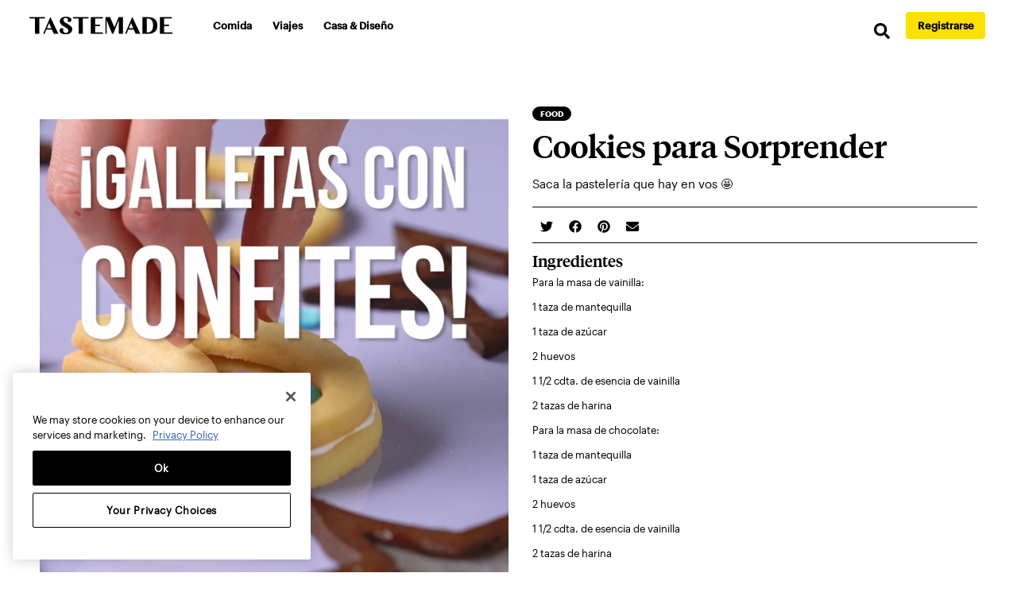

--- FILE ---
content_type: text/html
request_url: https://es.tastemade.com/videos/cookies-para-sorprender/
body_size: 45316
content:
<!DOCTYPE html><html lang="es-419"><head><meta charSet="utf-8"/><meta http-equiv="x-ua-compatible" content="ie=edge"/><meta name="viewport" content="width=device-width, initial-scale=1, shrink-to-fit=no"/><meta name="generator" content="Gatsby 2.32.13"/><script>window.dataLayer = window.dataLayer || [];window.dataLayer.push({"platform":"gatsby"}); (function(w,d,s,l,i){w[l]=w[l]||[];w[l].push({'gtm.start': new Date().getTime(),event:'gtm.js'});var f=d.getElementsByTagName(s)[0], j=d.createElement(s),dl=l!='dataLayer'?'&l='+l:'';j.async=true;j.src= 'https://www.googletagmanager.com/gtm.js?id='+i+dl+'';f.parentNode.insertBefore(j,f); })(window,document,'script','dataLayer', 'GTM-M68C8N5');</script><title data-rh="true">Cookies para Sorprender | Tastemade</title><meta data-rh="true" name="description" content="Saca la pastelería que hay en vos 🤩"/><meta data-rh="true" property="og:site_name" content="Tastemade"/><meta data-rh="true" property="og:url" content="https://es.tastemade.com/videos/cookies-para-sorprender/"/><meta data-rh="true" property="og:title" content="Cookies para Sorprender"/><meta data-rh="true" property="og:description" content="Saca la pastelería que hay en vos 🤩"/><meta data-rh="true" property="og:image" content="https://truffle-assets.tastemadecontent.net/90970655-ho_409_window-cookies_lc_en_us_v0100_01_31_09still002.png"/><meta data-rh="true" property="fb:app_id" content="1389408994721184"/><meta data-rh="true" property="og:type" content="website"/><meta data-rh="true" property="og:locale" content="es_LA"/><meta data-rh="true" property="og:video" content="https://truffle-renditions.tastemadecontent.net/d70e6d27-cookies-para-sorprender-l_es/mp4/d70e6d27-cookies-para-sorprender-l_es-720-3000-mp4.mp4"/><meta data-rh="true" property="og:video:secure_url" content="https://truffle-renditions.tastemadecontent.net/d70e6d27-cookies-para-sorprender-l_es/mp4/d70e6d27-cookies-para-sorprender-l_es-720-3000-mp4.mp4"/><meta data-rh="true" property="og:video:type" content="video/mp4"/><meta data-rh="true" property="og:video:width" content="1280"/><meta data-rh="true" property="og:video:height" content="720"/><meta data-rh="true" name="twitter:card" content="summary_large_image"/><meta data-rh="true" name="twitter:site" content="@tastemadees"/><meta data-rh="true" name="twitter:title" content="Cookies para Sorprender"/><meta data-rh="true" name="twitter:description" content="Saca la pastelería que hay en vos 🤩"/><meta data-rh="true" name="twitter:image" content="https://truffle-assets.tastemadecontent.net/90970655-ho_409_window-cookies_lc_en_us_v0100_01_31_09still002.png"/><meta data-rh="true" name="twitter:image:alt" content="Cookies para Sorprender"/><link data-rh="true" rel="canonical" href="https://es.tastemade.com/videos/cookies-para-sorprender/"/><link data-rh="true" rel="icon" href="[data-uri]"/><script data-rh="true" type="application/ld+json">[{"@context":"http://schema.org","@type":"Recipe","name":"Galletas con Confites","recipeIngredient":["Para la masa de vainilla:","1 taza de mantequilla","1 taza de azúcar","2 huevos","1 1/2 cdta. de esencia de vainilla","2 tazas de harina","Para la masa de chocolate:","1 taza de mantequilla","1 taza de azúcar","2 huevos","1 1/2 cdta. de esencia de vainilla","2 tazas de harina","3/4 taza de cacao en polvo","Extras:","Caramelo derretido","Merengue","Confites"],"recipeInstructions":[{"@type":"HowToStep","text":"Combinar en una batidora los ingredientes para la masa de galletas de chocolate y vainilla por separado"},{"@type":"HowToStep","text":"Estirar las masas y con un cortante de estrellas y lunas formar las galletas, formando con otro cortante un hueco."},{"@type":"HowToStep","text":"Hornear las galletas 10 minutos a 180ºC"},{"@type":"HowToStep","text":"Rellenarlas con caramelo derretido y unir las 3 galletas con merengue."},{"@type":"HowToStep","text":"En la capa del centro colocar confites."},{"@type":"HowToStep","text":"Servir y disfrutar!"}],"image":"https://truffle-assets.tastemadecontent.net/90970655-ho_409_window-cookies_lc_en_us_v0100_01_31_09still002.png","author":{"@type":"Organization","name":"Tastemade"},"description":"Saca la pastelería que hay en vos 🤩","video":{"@type":"VideoObject","name":"Cookies para Sorprender","description":"Saca la pastelería que hay en vos 🤩","contentUrl":"https://truffle-renditions.tastemadecontent.net/d70e6d27-cookies-para-sorprender-l_es/mp4/d70e6d27-cookies-para-sorprender-l_es-720-3000-mp4.mp4","thumbnailUrl":"https://truffle-assets.tastemadecontent.net/90970655-ho_409_window-cookies_lc_en_us_v0100_01_31_09still002.png","potentialAction":{"@type":"WatchAction","target":"https://truffle-renditions.tastemadecontent.net/d70e6d27-cookies-para-sorprender-l_es/mp4/d70e6d27-cookies-para-sorprender-l_es-720-3000-mp4.mp4"},"uploadDate":"2019-10-04T14:30:05+00:00"}}]</script><script data-rh="true" type="application/ld+json">{"@context":"http://schema.org","@type":"VideoObject","name":"Cookies para Sorprender","description":"Saca la pastelería que hay en vos 🤩","contentUrl":"https://truffle-renditions.tastemadecontent.net/d70e6d27-cookies-para-sorprender-l_es/mp4/d70e6d27-cookies-para-sorprender-l_es-720-3000-mp4.mp4","thumbnailUrl":"https://truffle-assets.tastemadecontent.net/90970655-ho_409_window-cookies_lc_en_us_v0100_01_31_09still002.png","potentialAction":{"@type":"WatchAction","target":"https://truffle-renditions.tastemadecontent.net/d70e6d27-cookies-para-sorprender-l_es/mp4/d70e6d27-cookies-para-sorprender-l_es-720-3000-mp4.mp4"},"uploadDate":"2019-10-04T14:30:05+00:00"}</script><link rel="sitemap" type="application/xml" href="/sitemap.xml"/><link crossorigin="" href="https://tastemade-public.tastemadecontent.net" rel="preconnect"/><link crossorigin="" href="https://truffle-renditions.tastemadecontent.net" rel="preconnect"/><link crossorigin="" href="https://truffle-assets.tastemadecontent.net" rel="preconnect"/><link rel="icon" href="/favicon-32x32.png?v=77aa54c80c1f1d706e21e9787677ea4e" type="image/png"/><link rel="manifest" href="/manifest.webmanifest" crossorigin="anonymous"/><meta name="theme-color" content="#FFF"/><link rel="apple-touch-icon" sizes="48x48" href="/icons/icon-48x48.png?v=77aa54c80c1f1d706e21e9787677ea4e"/><link rel="apple-touch-icon" sizes="72x72" href="/icons/icon-72x72.png?v=77aa54c80c1f1d706e21e9787677ea4e"/><link rel="apple-touch-icon" sizes="96x96" href="/icons/icon-96x96.png?v=77aa54c80c1f1d706e21e9787677ea4e"/><link rel="apple-touch-icon" sizes="144x144" href="/icons/icon-144x144.png?v=77aa54c80c1f1d706e21e9787677ea4e"/><link rel="apple-touch-icon" sizes="192x192" href="/icons/icon-192x192.png?v=77aa54c80c1f1d706e21e9787677ea4e"/><link rel="apple-touch-icon" sizes="256x256" href="/icons/icon-256x256.png?v=77aa54c80c1f1d706e21e9787677ea4e"/><link rel="apple-touch-icon" sizes="384x384" href="/icons/icon-384x384.png?v=77aa54c80c1f1d706e21e9787677ea4e"/><link rel="apple-touch-icon" sizes="512x512" href="/icons/icon-512x512.png?v=77aa54c80c1f1d706e21e9787677ea4e"/><link as="script" rel="preload" href="/webpack-runtime-f933aed918329ca9e270.js"/><link as="script" rel="preload" href="/framework-55ce09959036c015030f.js"/><link as="script" rel="preload" href="/b637e9a5-fc73d2f031cdafd86d8f.js"/><link as="script" rel="preload" href="/1bfc9850-f46c617b082c26ee550e.js"/><link as="script" rel="preload" href="/dc6a8720040df98778fe970bf6c000a41750d3ae-d63ff5443a5dceb00874.js"/><link as="script" rel="preload" href="/app-f4982195062a068f6272.js"/><link as="script" rel="preload" href="/styles-474c0340beb1ced255f1.js"/><link as="script" rel="preload" href="/d6e1aeb5-0c2b98bf9ea72ca2245f.js"/><link as="script" rel="preload" href="/ae7f20e7d88fd562fb6c5fac3b44ab785e38e001-f741a3ff3ef9b5f711bf.js"/><link as="script" rel="preload" href="/02e367a5e54feb01b7e97c73d40f92b773299d47-94617818d8445f562c23.js"/><link as="script" rel="preload" href="/d1fb5dddb7666bdb094fcf98cb536289be09beec-8b48dae194d13874f9a5.js"/><link as="script" rel="preload" href="/component---src-templates-video-page-index-js-4eb2c90f305a80a85b70.js"/><link as="fetch" rel="preload" href="/page-data/videos/cookies-para-sorprender/page-data.json" crossorigin="anonymous"/><link as="fetch" rel="preload" href="/page-data/sq/d/190806409.json" crossorigin="anonymous"/><link as="fetch" rel="preload" href="/page-data/sq/d/190806409.json" crossorigin="anonymous"/><link as="fetch" rel="preload" href="/page-data/sq/d/262729781.json" crossorigin="anonymous"/><link as="fetch" rel="preload" href="/page-data/sq/d/262729781.json" crossorigin="anonymous"/><link as="fetch" rel="preload" href="/page-data/sq/d/3396746697.json" crossorigin="anonymous"/><link as="fetch" rel="preload" href="/page-data/sq/d/3396746697.json" crossorigin="anonymous"/><link as="fetch" rel="preload" href="/page-data/app-data.json" crossorigin="anonymous"/><style data-href="/styles.0583cb66f538853e7e4f.css" id="gatsby-global-css">/*!
 * Bootstrap v4.6.0 (https://getbootstrap.com/)
 * Copyright 2011-2021 The Bootstrap Authors
 * Copyright 2011-2021 Twitter, Inc.
 * Licensed under MIT (https://github.com/twbs/bootstrap/blob/main/LICENSE)
 */:root{--blue:#007bff;--indigo:#6610f2;--purple:#6f42c1;--pink:#e83e8c;--red:#dc3545;--orange:#fd7e14;--yellow:#ffc107;--green:#28a745;--teal:#20c997;--cyan:#17a2b8;--white:#fff;--gray:#6c757d;--gray-dark:#343a40;--primary:#007bff;--secondary:#6c757d;--success:#28a745;--info:#17a2b8;--warning:#ffc107;--danger:#dc3545;--light:#f8f9fa;--dark:#343a40;--breakpoint-xs:0;--breakpoint-sm:576px;--breakpoint-md:768px;--breakpoint-lg:992px;--breakpoint-xl:1200px;--font-family-sans-serif:-apple-system,BlinkMacSystemFont,"Segoe UI",Roboto,"Helvetica Neue",Arial,"Noto Sans","Liberation Sans",sans-serif,"Apple Color Emoji","Segoe UI Emoji","Segoe UI Symbol","Noto Color Emoji";--font-family-monospace:SFMono-Regular,Menlo,Monaco,Consolas,"Liberation Mono","Courier New",monospace}*,:after,:before{box-sizing:border-box}html{font-family:sans-serif;line-height:1.15;-webkit-text-size-adjust:100%}article,footer,header,main,nav,section{display:block}body{font-family:-apple-system,BlinkMacSystemFont,Segoe UI,Roboto,Helvetica Neue,Arial,Noto Sans,Liberation Sans,sans-serif,Apple Color Emoji,Segoe UI Emoji,Segoe UI Symbol,Noto Color Emoji;font-size:1rem;line-height:1.5;color:#212529;text-align:left;background-color:#fff}hr{box-sizing:content-box;height:0;overflow:visible}h1,h2,h3,h4,h5,h6{margin-top:0;margin-bottom:.5rem}p{margin-top:0}address,p{margin-bottom:1rem}address{font-style:normal;line-height:inherit}ol,ul{margin-top:0;margin-bottom:1rem}ol ol,ol ul,ul ol,ul ul{margin-bottom:0}dt{font-weight:700}b,strong{font-weight:bolder}small{font-size:80%}sup{position:relative;font-size:75%;line-height:0;vertical-align:baseline;top:-.5em}a{color:#007bff;text-decoration:none;background-color:transparent}a:hover{color:#0056b3;text-decoration:underline}a:not([href]):not([class]),a:not([href]):not([class]):hover{color:inherit;text-decoration:none}code,pre{font-family:SFMono-Regular,Menlo,Monaco,Consolas,Liberation Mono,Courier New,monospace;font-size:1em}pre{margin-top:0;margin-bottom:1rem;overflow:auto;-ms-overflow-style:scrollbar}img{border-style:none}img,svg{vertical-align:middle}svg{overflow:hidden}table{border-collapse:collapse}th{text-align:inherit;text-align:-webkit-match-parent}label{display:inline-block;margin-bottom:.5rem}button{border-radius:0}button:focus:not(:focus-visible){outline:0}button,input,select{margin:0;font-family:inherit;font-size:inherit;line-height:inherit}button,input{overflow:visible}button,select{text-transform:none}[role=button]{cursor:pointer}select{word-wrap:normal}[type=button],[type=reset],[type=submit],button{-webkit-appearance:button}[type=button]:not(:disabled),[type=reset]:not(:disabled),[type=submit]:not(:disabled),button:not(:disabled){cursor:pointer}[type=button]::-moz-focus-inner,[type=reset]::-moz-focus-inner,[type=submit]::-moz-focus-inner,button::-moz-focus-inner{padding:0;border-style:none}progress{vertical-align:baseline}[type=number]::-webkit-inner-spin-button,[type=number]::-webkit-outer-spin-button{height:auto}[type=search]{outline-offset:-2px;-webkit-appearance:none}[type=search]::-webkit-search-decoration{-webkit-appearance:none}output{display:inline-block}summary{display:list-item;cursor:pointer}[hidden]{display:none!important}.h1,.h2,.h3,.h4,.h5,.h6,h1,h2,h3,h4,h5,h6{margin-bottom:.5rem;font-weight:500;line-height:1.2}.h1,h1{font-size:2.5rem}.h2,h2{font-size:2rem}.h3,h3{font-size:1.75rem}.h4,h4{font-size:1.5rem}.h5,h5{font-size:1.25rem}.h6,h6{font-size:1rem}hr{margin-top:1rem;margin-bottom:1rem;border:0;border-top:1px solid rgba(0,0,0,.1)}.small,small{font-size:80%;font-weight:400}.mark,mark{padding:.2em;background-color:#fcf8e3}code{font-size:87.5%;color:#e83e8c;word-wrap:break-word}a>code{color:inherit}pre{display:block;font-size:87.5%;color:#212529}pre code{font-size:inherit;color:inherit;word-break:normal}.container{width:100%;padding-right:15px;padding-left:15px;margin-right:auto;margin-left:auto}@media (min-width:576px){.container{max-width:540px}}@media (min-width:768px){.container{max-width:720px}}@media (min-width:992px){.container{max-width:960px}}@media (min-width:1200px){.container{max-width:1140px}}.row{display:flex;flex-wrap:wrap;margin-right:-15px;margin-left:-15px}.col-md-12,.col-xl-4{position:relative;width:100%;padding-right:15px;padding-left:15px}@media (min-width:768px){.col-md-12{flex:0 0 100%;max-width:100%}}@media (min-width:1200px){.col-xl-4{flex:0 0 33.33333%;max-width:33.33333%}}.table{width:100%;margin-bottom:1rem;color:#212529}.table td,.table th{padding:.75rem;vertical-align:top;border-top:1px solid #dee2e6}.table tbody+tbody{border-top:2px solid #dee2e6}.table-primary,.table-primary>td,.table-primary>th{background-color:#b8daff}.table-primary tbody+tbody,.table-primary td,.table-primary th,.table-primary thead th{border-color:#7abaff}.table-hover .table-primary:hover,.table-hover .table-primary:hover>td,.table-hover .table-primary:hover>th{background-color:#9fcdff}.form-control{display:block;width:100%;height:calc(1.5em + .75rem + 2px);padding:.375rem .75rem;font-size:1rem;font-weight:400;line-height:1.5;color:#495057;background-color:#fff;background-clip:padding-box;border:1px solid #ced4da;border-radius:.25rem;transition:border-color .15s ease-in-out,box-shadow .15s ease-in-out}@media (prefers-reduced-motion:reduce){.form-control{transition:none}}.form-control::-ms-expand{background-color:transparent;border:0}.form-control:-moz-focusring{color:transparent;text-shadow:0 0 0 #495057}.form-control:focus{color:#495057;background-color:#fff;border-color:#80bdff;outline:0;box-shadow:0 0 0 .2rem rgba(0,123,255,.25)}.form-control::-webkit-input-placeholder{color:#6c757d;opacity:1}.form-control:-ms-input-placeholder{color:#6c757d;opacity:1}.form-control::placeholder{color:#6c757d;opacity:1}.form-control:disabled{background-color:#e9ecef;opacity:1}input[type=date].form-control,input[type=month].form-control,input[type=time].form-control{-webkit-appearance:none;appearance:none}select.form-control:focus::-ms-value{color:#495057;background-color:#fff}select.form-control[multiple],select.form-control[size]{height:auto}.btn{display:inline-block;font-weight:400;color:#212529;text-align:center;vertical-align:middle;-webkit-user-select:none;-ms-user-select:none;user-select:none;background-color:transparent;border:1px solid transparent;padding:.375rem .75rem;font-size:1rem;line-height:1.5;border-radius:.25rem;transition:color .15s ease-in-out,background-color .15s ease-in-out,border-color .15s ease-in-out,box-shadow .15s ease-in-out}@media (prefers-reduced-motion:reduce){.btn{transition:none}}.btn:hover{color:#212529;text-decoration:none}.btn.focus,.btn:focus{outline:0;box-shadow:0 0 0 .2rem rgba(0,123,255,.25)}.btn.disabled,.btn:disabled{opacity:.65}.btn:not(:disabled):not(.disabled){cursor:pointer}a.btn.disabled{pointer-events:none}.btn-primary{color:#fff;background-color:#007bff;border-color:#007bff}.btn-primary.focus,.btn-primary:focus,.btn-primary:hover{color:#fff;background-color:#0069d9;border-color:#0062cc}.btn-primary.focus,.btn-primary:focus{box-shadow:0 0 0 .2rem rgba(38,143,255,.5)}.btn-primary.disabled,.btn-primary:disabled{color:#fff;background-color:#007bff;border-color:#007bff}.btn-primary:not(:disabled):not(.disabled).active,.btn-primary:not(:disabled):not(.disabled):active,.show>.btn-primary.dropdown-toggle{color:#fff;background-color:#0062cc;border-color:#005cbf}.btn-primary:not(:disabled):not(.disabled).active:focus,.btn-primary:not(:disabled):not(.disabled):active:focus,.show>.btn-primary.dropdown-toggle:focus{box-shadow:0 0 0 .2rem rgba(38,143,255,.5)}.btn-secondary{color:#fff;background-color:#6c757d;border-color:#6c757d}.btn-secondary.focus,.btn-secondary:focus,.btn-secondary:hover{color:#fff;background-color:#5a6268;border-color:#545b62}.btn-secondary.focus,.btn-secondary:focus{box-shadow:0 0 0 .2rem rgba(130,138,145,.5)}.btn-secondary.disabled,.btn-secondary:disabled{color:#fff;background-color:#6c757d;border-color:#6c757d}.btn-secondary:not(:disabled):not(.disabled).active,.btn-secondary:not(:disabled):not(.disabled):active,.show>.btn-secondary.dropdown-toggle{color:#fff;background-color:#545b62;border-color:#4e555b}.btn-secondary:not(:disabled):not(.disabled).active:focus,.btn-secondary:not(:disabled):not(.disabled):active:focus,.show>.btn-secondary.dropdown-toggle:focus{box-shadow:0 0 0 .2rem rgba(130,138,145,.5)}.btn-outline-primary{color:#007bff;border-color:#007bff}.btn-outline-primary:hover{color:#fff;background-color:#007bff;border-color:#007bff}.btn-outline-primary.focus,.btn-outline-primary:focus{box-shadow:0 0 0 .2rem rgba(0,123,255,.5)}.btn-outline-primary.disabled,.btn-outline-primary:disabled{color:#007bff;background-color:transparent}.btn-outline-primary:not(:disabled):not(.disabled).active,.btn-outline-primary:not(:disabled):not(.disabled):active,.show>.btn-outline-primary.dropdown-toggle{color:#fff;background-color:#007bff;border-color:#007bff}.btn-outline-primary:not(:disabled):not(.disabled).active:focus,.btn-outline-primary:not(:disabled):not(.disabled):active:focus,.show>.btn-outline-primary.dropdown-toggle:focus{box-shadow:0 0 0 .2rem rgba(0,123,255,.5)}.btn-lg{padding:.5rem 1rem;font-size:1.25rem;line-height:1.5;border-radius:.3rem}.collapse:not(.show){display:none}.dropdown{position:relative}.dropdown-toggle{white-space:nowrap}.dropdown-toggle:after{display:inline-block;margin-left:.255em;vertical-align:.255em;content:"";border-top:.3em solid;border-right:.3em solid transparent;border-bottom:0;border-left:.3em solid transparent}.dropdown-toggle:empty:after{margin-left:0}.dropdown-menu{position:absolute;top:100%;left:0;z-index:1000;display:none;float:left;min-width:10rem;padding:.5rem 0;margin:.125rem 0 0;font-size:1rem;color:#212529;text-align:left;list-style:none;background-color:#fff;background-clip:padding-box;border:1px solid rgba(0,0,0,.15);border-radius:.25rem}.dropdown-item{display:block;width:100%;padding:.25rem 1.5rem;clear:both;font-weight:400;color:#212529;text-align:inherit;white-space:nowrap;background-color:transparent;border:0}.dropdown-item:focus,.dropdown-item:hover{color:#16181b;text-decoration:none;background-color:#e9ecef}.dropdown-item.active,.dropdown-item:active{color:#fff;text-decoration:none;background-color:#007bff}.dropdown-item.disabled,.dropdown-item:disabled{color:#adb5bd;pointer-events:none;background-color:transparent}.dropdown-menu.show{display:block}.nav{display:flex;flex-wrap:wrap;padding-left:0;margin-bottom:0;list-style:none}.nav-link{display:block;padding:.5rem 1rem}.nav-link:focus,.nav-link:hover{text-decoration:none}.nav-link.disabled{color:#6c757d;pointer-events:none;cursor:default}.navbar{position:relative;padding:.5rem 1rem}.navbar,.navbar .container{display:flex;flex-wrap:wrap;align-items:center;justify-content:space-between}.navbar-brand{display:inline-block;padding-top:.3125rem;padding-bottom:.3125rem;margin-right:1rem;font-size:1.25rem;line-height:inherit;white-space:nowrap}.navbar-brand:focus,.navbar-brand:hover{text-decoration:none}.navbar-nav{display:flex;flex-direction:column;padding-left:0;margin-bottom:0;list-style:none}.navbar-nav .nav-link{padding-right:0;padding-left:0}.navbar-nav .dropdown-menu{position:static;float:none}.navbar-collapse{flex-basis:100%;flex-grow:1;align-items:center}.navbar-toggler{padding:.25rem .75rem;font-size:1.25rem;line-height:1;background-color:transparent;border:1px solid transparent;border-radius:.25rem}.navbar-toggler:focus,.navbar-toggler:hover{text-decoration:none}.navbar-toggler-icon{display:inline-block;width:1.5em;height:1.5em;vertical-align:middle;content:"";background:50%/100% 100% no-repeat}@media (max-width:991.98px){.navbar-expand-lg>.container{padding-right:0;padding-left:0}}@media (min-width:992px){.navbar-expand-lg{flex-flow:row nowrap;justify-content:flex-start}.navbar-expand-lg .navbar-nav{flex-direction:row}.navbar-expand-lg .navbar-nav .dropdown-menu{position:absolute}.navbar-expand-lg .navbar-nav .nav-link{padding-right:.5rem;padding-left:.5rem}.navbar-expand-lg>.container{flex-wrap:nowrap}.navbar-expand-lg .navbar-collapse{display:flex!important;flex-basis:auto}.navbar-expand-lg .navbar-toggler{display:none}}.navbar-light .navbar-brand,.navbar-light .navbar-brand:focus,.navbar-light .navbar-brand:hover{color:rgba(0,0,0,.9)}.navbar-light .navbar-nav .nav-link{color:rgba(0,0,0,.5)}.navbar-light .navbar-nav .nav-link:focus,.navbar-light .navbar-nav .nav-link:hover{color:rgba(0,0,0,.7)}.navbar-light .navbar-nav .nav-link.disabled{color:rgba(0,0,0,.3)}.navbar-light .navbar-nav .active>.nav-link,.navbar-light .navbar-nav .nav-link.active,.navbar-light .navbar-nav .nav-link.show,.navbar-light .navbar-nav .show>.nav-link{color:rgba(0,0,0,.9)}.navbar-light .navbar-toggler{color:rgba(0,0,0,.5);border-color:rgba(0,0,0,.1)}.navbar-light .navbar-toggler-icon{background-image:url("data:image/svg+xml;charset=utf-8,%3Csvg xmlns='http://www.w3.org/2000/svg' width='30' height='30' viewBox='0 0 30 30'%3E%3Cpath stroke='rgba(0,0,0,0.5)' stroke-linecap='round' stroke-miterlimit='10' stroke-width='2' d='M4 7h22M4 15h22M4 23h22'/%3E%3C/svg%3E")}.card{position:relative;display:flex;flex-direction:column;min-width:0;word-wrap:break-word;background-color:#fff;background-clip:border-box;border:1px solid rgba(0,0,0,.125);border-radius:.25rem}.card>hr{margin-right:0;margin-left:0}.card>.list-group{border-top:inherit;border-bottom:inherit}.card>.list-group:first-child{border-top-width:0;border-top-left-radius:calc(.25rem - 1px);border-top-right-radius:calc(.25rem - 1px)}.card>.list-group:last-child{border-bottom-width:0;border-bottom-right-radius:calc(.25rem - 1px);border-bottom-left-radius:calc(.25rem - 1px)}.card-body{flex:1 1 auto;min-height:1px;padding:1.25rem}.card-img-top{flex-shrink:0;width:100%;border-top-left-radius:calc(.25rem - 1px);border-top-right-radius:calc(.25rem - 1px)}.pagination{display:flex;padding-left:0;list-style:none}.badge,.pagination{border-radius:.25rem}.badge{display:inline-block;padding:.25em .4em;font-size:75%;font-weight:700;line-height:1;text-align:center;white-space:nowrap;vertical-align:baseline;transition:color .15s ease-in-out,background-color .15s ease-in-out,border-color .15s ease-in-out,box-shadow .15s ease-in-out}@media (prefers-reduced-motion:reduce){.badge{transition:none}}a.badge:focus,a.badge:hover{text-decoration:none}.badge:empty{display:none}.btn .badge{position:relative;top:-1px}.badge-pill{padding-right:.6em;padding-left:.6em;border-radius:10rem}.badge-primary{color:#fff;background-color:#007bff}a.badge-primary:focus,a.badge-primary:hover{color:#fff;background-color:#0062cc}a.badge-primary.focus,a.badge-primary:focus{outline:0;box-shadow:0 0 0 .2rem rgba(0,123,255,.5)}.badge-secondary{color:#fff;background-color:#6c757d}a.badge-secondary:focus,a.badge-secondary:hover{color:#fff;background-color:#545b62}a.badge-secondary.focus,a.badge-secondary:focus{outline:0;box-shadow:0 0 0 .2rem rgba(108,117,125,.5)}.alert-primary{color:#004085;background-color:#cce5ff;border-color:#b8daff}.alert-primary hr{border-top-color:#9fcdff}.alert-primary .alert-link{color:#002752}@-webkit-keyframes progress-bar-stripes{0%{background-position:1rem 0}to{background-position:0 0}}@keyframes progress-bar-stripes{0%{background-position:1rem 0}to{background-position:0 0}}.progress{display:flex;height:1rem;overflow:hidden;line-height:0;font-size:.75rem;background-color:#e9ecef;border-radius:.25rem}.progress-bar-animated{-webkit-animation:progress-bar-stripes 1s linear infinite;animation:progress-bar-stripes 1s linear infinite}@media (prefers-reduced-motion:reduce){.progress-bar-animated{-webkit-animation:none;animation:none}}.media{display:flex;align-items:flex-start}.list-group{display:flex;flex-direction:column;padding-left:0;margin-bottom:0;border-radius:.25rem}.list-group-item-action{width:100%;color:#495057;text-align:inherit}.list-group-item-action:focus,.list-group-item-action:hover{z-index:1;color:#495057;text-decoration:none;background-color:#f8f9fa}.list-group-item-action:active{color:#212529;background-color:#e9ecef}.list-group-item{position:relative;display:block;padding:.75rem 1.25rem;background-color:#fff;border:1px solid rgba(0,0,0,.125)}.list-group-item:first-child{border-top-left-radius:inherit;border-top-right-radius:inherit}.list-group-item:last-child{border-bottom-right-radius:inherit;border-bottom-left-radius:inherit}.list-group-item.disabled,.list-group-item:disabled{color:#6c757d;pointer-events:none;background-color:#fff}.list-group-item.active{z-index:2;color:#fff;background-color:#007bff;border-color:#007bff}.list-group-item+.list-group-item{border-top-width:0}.list-group-item+.list-group-item.active{margin-top:-1px;border-top-width:1px}.list-group-item-primary{color:#004085;background-color:#b8daff}.list-group-item-primary.list-group-item-action:focus,.list-group-item-primary.list-group-item-action:hover{color:#004085;background-color:#9fcdff}.list-group-item-primary.list-group-item-action.active{color:#fff;background-color:#004085;border-color:#004085}.close{float:right;font-size:1.5rem;font-weight:700;line-height:1;color:#000;text-shadow:0 1px 0 #fff;opacity:.5}.close:hover{color:#000;text-decoration:none}.close:not(:disabled):not(.disabled):focus,.close:not(:disabled):not(.disabled):hover{opacity:.75}button.close{padding:0;background-color:transparent;border:0}a.close.disabled{pointer-events:none}.carousel{position:relative}@-webkit-keyframes spinner-border{to{-webkit-transform:rotate(1turn);transform:rotate(1turn)}}@keyframes spinner-border{to{-webkit-transform:rotate(1turn);transform:rotate(1turn)}}@keyframes spinner-grow{0%{-webkit-transform:scale(0);transform:scale(0)}50%{opacity:1;-webkit-transform:none;transform:none}}.bg-primary{background-color:#007bff!important}a.bg-primary:focus,a.bg-primary:hover,button.bg-primary:focus,button.bg-primary:hover{background-color:#0062cc!important}.border{border:1px solid #dee2e6!important}.border-primary{border-color:#007bff!important}.rounded{border-radius:.25rem!important}.d-flex{display:flex!important}.flex-row{flex-direction:row!important}.align-items-center{align-items:center!important}.sr-only{position:absolute;width:1px;height:1px;padding:0;margin:-1px;overflow:hidden;clip:rect(0,0,0,0);white-space:nowrap;border:0}.mb-0{margin-bottom:0!important}.mt-2{margin-top:.5rem!important}.mr-2{margin-right:.5rem!important}.mb-2{margin-bottom:.5rem!important}.ml-2{margin-left:.5rem!important}.mb-3{margin-bottom:1rem!important}.mt-4,.my-4{margin-top:1.5rem!important}.mb-4,.my-4{margin-bottom:1.5rem!important}.mt-5,.my-5{margin-top:3rem!important}.mb-5,.my-5{margin-bottom:3rem!important}.pt-0{padding-top:0!important}.pl-1{padding-left:.25rem!important}.pb-2{padding-bottom:.5rem!important}.pb-4{padding-bottom:1.5rem!important}.py-5{padding-top:3rem!important}.pr-5{padding-right:3rem!important}.py-5{padding-bottom:3rem!important}.mx-auto{margin-right:auto!important}.ml-auto,.mx-auto{margin-left:auto!important}@media (min-width:992px){.mt-lg-0{margin-top:0!important}}.text-center{text-align:center!important}.text-primary{color:#007bff!important}a.text-primary:focus,a.text-primary:hover{color:#0056b3!important}.visible{visibility:visible!important}@media print{*,:after,:before{text-shadow:none!important;box-shadow:none!important}a:not(.btn){text-decoration:underline}pre{white-space:pre-wrap!important;border:1px solid #adb5bd}img,pre,tr{page-break-inside:avoid}h2,h3,p{orphans:3;widows:3}h2,h3{page-break-after:avoid}@page{size:a3}.container,body{min-width:992px!important}.navbar{display:none}.badge{border:1px solid #000}.table{border-collapse:collapse!important}.table td,.table th{background-color:#fff!important}}@font-face{font-family:swiper-icons;src:url("data:application/font-woff;charset=utf-8;base64, [base64]//wADZ2x5ZgAAAywAAADMAAAD2MHtryVoZWFkAAABbAAAADAAAAA2E2+eoWhoZWEAAAGcAAAAHwAAACQC9gDzaG10eAAAAigAAAAZAAAArgJkABFsb2NhAAAC0AAAAFoAAABaFQAUGG1heHAAAAG8AAAAHwAAACAAcABAbmFtZQAAA/gAAAE5AAACXvFdBwlwb3N0AAAFNAAAAGIAAACE5s74hXjaY2BkYGAAYpf5Hu/j+W2+MnAzMYDAzaX6QjD6/4//Bxj5GA8AuRwMYGkAPywL13jaY2BkYGA88P8Agx4j+/8fQDYfA1AEBWgDAIB2BOoAeNpjYGRgYNBh4GdgYgABEMnIABJzYNADCQAACWgAsQB42mNgYfzCOIGBlYGB0YcxjYGBwR1Kf2WQZGhhYGBiYGVmgAFGBiQQkOaawtDAoMBQxXjg/wEGPcYDDA4wNUA2CCgwsAAAO4EL6gAAeNpj2M0gyAACqxgGNWBkZ2D4/wMA+xkDdgAAAHjaY2BgYGaAYBkGRgYQiAHyGMF8FgYHIM3DwMHABGQrMOgyWDLEM1T9/w8UBfEMgLzE////P/5//f/V/xv+r4eaAAeMbAxwIUYmIMHEgKYAYjUcsDAwsLKxc3BycfPw8jEQA/[base64]/uznmfPFBNODM2K7MTQ45YEAZqGP81AmGGcF3iPqOop0r1SPTaTbVkfUe4HXj97wYE+yNwWYxwWu4v1ugWHgo3S1XdZEVqWM7ET0cfnLGxWfkgR42o2PvWrDMBSFj/IHLaF0zKjRgdiVMwScNRAoWUoH78Y2icB/yIY09An6AH2Bdu/UB+yxopYshQiEvnvu0dURgDt8QeC8PDw7Fpji3fEA4z/PEJ6YOB5hKh4dj3EvXhxPqH/SKUY3rJ7srZ4FZnh1PMAtPhwP6fl2PMJMPDgeQ4rY8YT6Gzao0eAEA409DuggmTnFnOcSCiEiLMgxCiTI6Cq5DZUd3Qmp10vO0LaLTd2cjN4fOumlc7lUYbSQcZFkutRG7g6JKZKy0RmdLY680CDnEJ+UMkpFFe1RN7nxdVpXrC4aTtnaurOnYercZg2YVmLN/d/gczfEimrE/fs/bOuq29Zmn8tloORaXgZgGa78yO9/cnXm2BpaGvq25Dv9S4E9+5SIc9PqupJKhYFSSl47+Qcr1mYNAAAAeNptw0cKwkAAAMDZJA8Q7OUJvkLsPfZ6zFVERPy8qHh2YER+3i/BP83vIBLLySsoKimrqKqpa2hp6+jq6RsYGhmbmJqZSy0sraxtbO3sHRydnEMU4uR6yx7JJXveP7WrDycAAAAAAAH//wACeNpjYGRgYOABYhkgZgJCZgZNBkYGLQZtIJsFLMYAAAw3ALgAeNolizEKgDAQBCchRbC2sFER0YD6qVQiBCv/H9ezGI6Z5XBAw8CBK/m5iQQVauVbXLnOrMZv2oLdKFa8Pjuru2hJzGabmOSLzNMzvutpB3N42mNgZGBg4GKQYzBhYMxJLMlj4GBgAYow/P/PAJJhLM6sSoWKfWCAAwDAjgbRAAB42mNgYGBkAIIbCZo5IPrmUn0hGA0AO8EFTQAA") format("woff");font-weight:400;font-style:normal}:root{--swiper-theme-color:#007aff}.swiper-container{margin-left:auto;margin-right:auto;position:relative;overflow:hidden;list-style:none;padding:0;z-index:1}.swiper-container-vertical>.swiper-wrapper{flex-direction:column}.swiper-wrapper{position:relative;width:100%;height:100%;z-index:1;display:flex;transition-property:-webkit-transform;transition-property:transform;transition-property:transform,-webkit-transform;box-sizing:content-box}.swiper-container-android .swiper-slide,.swiper-wrapper{-webkit-transform:translateZ(0);transform:translateZ(0)}.swiper-container-multirow>.swiper-wrapper{flex-wrap:wrap}.swiper-container-multirow-column>.swiper-wrapper{flex-wrap:wrap;flex-direction:column}.swiper-container-free-mode>.swiper-wrapper{transition-timing-function:ease-out;margin:0 auto}.swiper-container-pointer-events{touch-action:pan-y}.swiper-container-pointer-events.swiper-container-vertical{touch-action:pan-x}.swiper-slide{flex-shrink:0;width:100%;height:100%;position:relative;transition-property:-webkit-transform;transition-property:transform;transition-property:transform,-webkit-transform}.swiper-slide-invisible-blank{visibility:hidden}.swiper-container-autoheight,.swiper-container-autoheight .swiper-slide{height:auto}.swiper-container-autoheight .swiper-wrapper{align-items:flex-start;transition-property:height,-webkit-transform;transition-property:transform,height;transition-property:transform,height,-webkit-transform}.swiper-container-3d{-webkit-perspective:1200px;perspective:1200px}.swiper-container-3d .swiper-cube-shadow,.swiper-container-3d .swiper-slide,.swiper-container-3d .swiper-slide-shadow-bottom,.swiper-container-3d .swiper-slide-shadow-left,.swiper-container-3d .swiper-slide-shadow-right,.swiper-container-3d .swiper-slide-shadow-top,.swiper-container-3d .swiper-wrapper{-webkit-transform-style:preserve-3d;transform-style:preserve-3d}.swiper-container-3d .swiper-slide-shadow-bottom,.swiper-container-3d .swiper-slide-shadow-left,.swiper-container-3d .swiper-slide-shadow-right,.swiper-container-3d .swiper-slide-shadow-top{position:absolute;left:0;top:0;width:100%;height:100%;pointer-events:none;z-index:10}.swiper-container-3d .swiper-slide-shadow-left{background-image:linear-gradient(270deg,rgba(0,0,0,.5),transparent)}.swiper-container-3d .swiper-slide-shadow-right{background-image:linear-gradient(90deg,rgba(0,0,0,.5),transparent)}.swiper-container-3d .swiper-slide-shadow-top{background-image:linear-gradient(0deg,rgba(0,0,0,.5),transparent)}.swiper-container-3d .swiper-slide-shadow-bottom{background-image:linear-gradient(180deg,rgba(0,0,0,.5),transparent)}.swiper-container-css-mode>.swiper-wrapper{overflow:auto;scrollbar-width:none;-ms-overflow-style:none}.swiper-container-css-mode>.swiper-wrapper::-webkit-scrollbar{display:none}.swiper-container-css-mode>.swiper-wrapper>.swiper-slide{scroll-snap-align:start start}.swiper-container-horizontal.swiper-container-css-mode>.swiper-wrapper{-ms-scroll-snap-type:x mandatory;scroll-snap-type:x mandatory}.swiper-container-vertical.swiper-container-css-mode>.swiper-wrapper{-ms-scroll-snap-type:y mandatory;scroll-snap-type:y mandatory}@font-face{font-family:Tiempos;src:url(/TiemposHeadlineWeb-Medium.woff) format("woff"),url(/TiemposHeadlineWeb-Medium.woff2) format("woff2");font-display:swap}@font-face{font-family:GraphicRegular;src:url(/Graphik-Regular-Web.woff) format("woff"),url(/Graphik-Regular-Web.woff2) format("woff2");font-style:normal;font-weight:200;font-display:swap}@font-face{font-family:GraphicMedium;src:url(/Graphik-Medium-Web.woff) format("woff"),url(/Graphik-Medium-Web.woff2) format("woff2");font-weight:400;font-display:swap}@font-face{font-family:GraphicBold;src:url(/Graphik-Bold-Web.woff) format("woff"),url(/Graphik-Bold-Web.woff2) format("woff2");font-weight:800;font-display:swap}@font-face{font-family:Graphik;src:url(/Graphik-Regular-Web.woff) format("woff"),url(/Graphik-Regular-Web.woff2) format("woff2");font-style:normal;font-weight:400;font-display:swap}@font-face{font-family:Graphik;src:url(/Graphik-Medium-Web.woff) format("woff"),url(/Graphik-Medium-Web.woff2) format("woff2");font-weight:500;font-display:swap}@font-face{font-family:Graphik;src:url(/Graphik-Semibold-Web.woff) format("woff"),url(/Graphik-Semibold-Web.woff2) format("woff2");font-weight:600;font-display:swap}@font-face{font-family:Graphik;src:url(/Graphik-Bold-Web.woff) format("woff"),url(/Graphik-Bold-Web.woff2) format("woff2");font-weight:700;font-display:swap}h1{font-family:Tiempos,serif;font-size:40px;color:#000;font-weight:800}h1 .yellow,h1.yellow{color:#fee002}h1.center{text-align:center}@media screen and (max-width:992px){h1{font-size:30px}}@media screen and (max-width:768px){h1{font-size:24px}}h1.big{font-size:50px}@media screen and (max-width:992px){h1.big{font-size:40px}}@media screen and (max-width:768px){h1.big{font-size:30px}}h1.small{font-size:26px}@media screen and (max-width:992px){h1.small{font-size:20px}}@media screen and (max-width:768px){h1.small{font-size:18px}}h1.bold{font-weight:bolder!important}h1.white{color:#fff}h2{font-family:Tiempos,serif;font-size:20px;color:#000;font-weight:800}h2 .yellow,h2.yellow{color:#fee002}h2.center{text-align:center}@media screen and (max-width:992px){h2{font-size:30px}}@media screen and (max-width:768px){h2{font-size:24px}}h2.big{font-size:50px}@media screen and (max-width:992px){h2.big{font-size:40px}}@media screen and (max-width:768px){h2.big{font-size:30px}}h2.small{font-size:26px}@media screen and (max-width:992px){h2.small{font-size:20px}}@media screen and (max-width:768px){h2.small{font-size:18px}}h2.bold{font-weight:bolder!important}h2.white{color:#fff}@media screen and (max-width:992px){h2{font-size:18px}}@media screen and (max-width:768px){h2{font-size:16px}}h2.title{font-family:Tiempos,serif;font-size:40px;color:#000;font-weight:800}h2.title.yellow,h2.title .yellow{color:#fee002}h2.title.center{text-align:center}@media screen and (max-width:992px){h2.title{font-size:30px}}@media screen and (max-width:768px){h2.title{font-size:24px}}h2.title.big{font-size:50px}@media screen and (max-width:992px){h2.title.big{font-size:40px}}@media screen and (max-width:768px){h2.title.big{font-size:30px}}h2.title.small{font-size:26px}@media screen and (max-width:992px){h2.title.small{font-size:20px}}@media screen and (max-width:768px){h2.title.small{font-size:18px}}h2.title.bold{font-weight:bolder!important}h2.title.white{color:#fff}h2.big{font-size:22px}@media screen and (max-width:768px){h2.big{font-size:20px}}h2.small{font-size:18px}@media screen and (max-width:768px){h2.small{font-size:16px}}h3{font-family:Tiempos,serif;font-size:20px;color:#000;font-weight:800}h3 .yellow,h3.yellow{color:#fee002}h3.center{text-align:center}@media screen and (max-width:992px){h3{font-size:30px}}@media screen and (max-width:768px){h3{font-size:24px}}h3.big{font-size:50px}@media screen and (max-width:992px){h3.big{font-size:40px}}@media screen and (max-width:768px){h3.big{font-size:30px}}h3.small{font-size:26px}@media screen and (max-width:992px){h3.small{font-size:20px}}@media screen and (max-width:768px){h3.small{font-size:18px}}h3.bold{font-weight:bolder!important}h3.white{color:#fff}@media screen and (max-width:992px){h3{font-size:18px}}@media screen and (max-width:768px){h3{font-size:16px}}h3.title{font-family:Tiempos,serif;font-size:40px;color:#000;font-weight:800}h3.title.yellow,h3.title .yellow{color:#fee002}h3.title.center{text-align:center}@media screen and (max-width:992px){h3.title{font-size:30px}}@media screen and (max-width:768px){h3.title{font-size:24px}}h3.title.big{font-size:50px}@media screen and (max-width:992px){h3.title.big{font-size:40px}}@media screen and (max-width:768px){h3.title.big{font-size:30px}}h3.title.small{font-size:26px}@media screen and (max-width:992px){h3.title.small{font-size:20px}}@media screen and (max-width:768px){h3.title.small{font-size:18px}}h3.title.bold{font-weight:bolder!important}h3.title.white{color:#fff}h3.big{font-size:22px}@media screen and (max-width:768px){h3.big{font-size:20px}}h3.small{font-size:18px}@media screen and (max-width:768px){h3.small{font-size:16px}}p{font-family:GraphicRegular,sans-serif;font-size:15px;color:#000;font-weight:400;line-height:180%}p.white{color:#fff}p.italic{font-style:italic}p.center{text-align:center}p.yellow,p .yellow{color:#ffc107}@media screen and (max-width:992px){p{font-size:14px;line-height:140%}}@media screen and (max-width:768px){p{font-size:13px;line-height:120%}}p.big{font-size:20px}@media screen and (max-width:768px){p.big{font-size:15px}}p.bold,p .bold,p strong{font-family:GraphicBold,sans-serif;font-size:15px;color:#000;font-weight:800}p.bold.white,p .bold.white,p strong.white{color:#fff}p.bold.yellow,p.bold .yellow,p .bold.yellow,p .bold .yellow,p strong.yellow,p strong .yellow{color:#ffc107}p.bold.center,p .bold.center,p strong.center{text-align:center}.titleJa{font-family:Hiragino Kaku Gothic Pro,"\30D2\30E9\30AE\30CE\89D2\30B4   Pro W3","\30E1\30A4\30EA\30AA",Meiryo,"\FF2D\FF33   \FF30\30B4\30B7\30C3\30AF",sans-serif;letter-spacing:.05em}.font-graphik-bibim{font-family:Graphik,ui-sans-serif,system-ui,-apple-system,BlinkMacSystemFont,Segoe UI,Roboto,Helvetica Neue,Arial,Noto Sans,sans-serif,Apple Color Emoji,Segoe UI Emoji,Segoe UI Symbol,Noto Color Emoji!important}@-webkit-keyframes fadeIn{0%{opacity:0}to{opacity:1}}@keyframes fadeIn{0%{opacity:0}50%{opacity:1}60%{opacity:1}to{opacity:0}}#tm .tagContainer{position:absolute;top:10px;right:10px;display:flex;align-items:center}#tm .tagContainer.relative{position:relative;top:auto;right:auto}#tm .tagContainer .tag{font-family:GraphicBold,sans-serif;font-size:10px;color:#000;font-weight:800;padding:0 10px;height:18px;border-radius:10px;background-color:#fff;text-transform:uppercase;display:flex;justify-content:center;align-items:center;box-shadow:-7px 10px 20px rgba(0,0,0,.2);margin-left:5px}#tm .tagContainer .tag.white{color:#fff}#tm .tagContainer .tag.yellow,#tm .tagContainer .tag .yellow{color:#fee002}#tm .tagContainer .tag.center{text-align:center}@media screen and (max-width:992px){#tm .tagContainer .tag{font-size:10px}}@media screen and (max-width:768px){#tm .tagContainer .tag{font-size:10px}}#tm .tagContainer .tag.black{font-family:GraphicBold,sans-serif;font-size:10px;color:#fff;font-weight:800;padding:0 10px;height:18px;border-radius:10px;background-color:#000;text-transform:uppercase;display:flex;justify-content:center;align-items:center;box-shadow:0 0 0 0}#tm .tagContainer .tag.black.white{color:#fff}#tm .tagContainer .tag.black.yellow,#tm .tagContainer .tag.black .yellow{color:#fee002}#tm .tagContainer .tag.black.center{text-align:center}@media screen and (max-width:992px){#tm .tagContainer .tag.black{font-size:10px}}@media screen and (max-width:768px){#tm .tagContainer .tag.black{font-size:10px}}#tm .tagContainer .tag:first-child{margin-left:0}#tm .aboutStats{padding:80px 20px;min-height:500px;display:flex;flex-flow:column;justify-content:center;align-items:center}#tm .aboutStats h2{text-align:center}#tm .aboutStats.fr .box:not(.fixed){align-items:center;padding:0 30px;min-width:250px}#tm .aboutStats.fr h3{text-align:center}@media screen and (max-width:992px){#tm .aboutStats{min-height:400px;height:auto;padding:40px 0}}#tm .aboutStats .container{display:flex;justify-content:center}@media screen and (max-width:768px){#tm .aboutStats .container{flex-wrap:wrap}}#tm .aboutStats .box{padding:0 50px;margin-top:20px;box-sizing:border-box;display:flex;min-width:100%;flex-flow:column;justify-content:center;align-items:center}@media screen and (min-width:576px){#tm .aboutStats .box{border-right:2px solid #000;padding:0 50px;margin-top:60px;box-sizing:border-box;display:flex;flex-flow:column;justify-content:center;text-align:center;min-width:calc(50% - 100px);align-items:center}}@media screen and (min-width:768px){#tm .aboutStats .box{min-width:230px;align-items:flex-start}}@media screen and (max-width:992px){#tm .aboutStats .box{min-width:180px}}#tm .aboutStats .box:last-child{border:0}#tm .aboutStats .box a{color:#fee002;text-decoration:underline}#tm .aboutStats .box a:hover{color:#fff}#tm .aboutStats .box h2.title.big{font-size:40px}@media screen and (max-width:992px){#tm .aboutStats .box h2.title.big{font-size:30px}}#tm .aboutStats .box:hover{transition:all .3s;-webkit-transform:translateY(-3px);transform:translateY(-3px)}@media screen and (max-width:992px){#tm .aboutStats .box{padding:0 20px;margin-top:40px}}#tm .aboutStats p.subTitle{max-width:790px;text-align:center;line-height:150%;font-size:18px;padding:20px 20px 30px}#tm .aboutCareers{height:700px;padding:0;min-height:700px;display:flex;justify-content:center;align-items:center;background-color:hsla(0,0%,87.5%,.6)}@media screen and (max-width:992px){#tm .aboutCareers{height:auto;flex-flow:column;align-items:flex-start;justify-content:center}}#tm .aboutPress{height:700px;padding:0;min-height:700px;display:flex;justify-content:center;align-items:center}@media screen and (max-width:992px){#tm .aboutPress{height:auto;flex-flow:column-reverse}}#tm .aboutTeam{height:700px;padding:0;min-height:700px;display:flex;justify-content:center;align-items:center}@media screen and (max-width:992px){#tm .aboutTeam{height:auto;flex-flow:column}}#tm .aboutTeam .image50{background-position:top}#tm .about-table-container{background:url(https://tastemade-public.tastemadecontent.net/web/newWebsite/about/bg-jp.jpg) no-repeat 50%;background-size:cover;height:auto;padding:110px 20px}@media screen and (max-width:992px){#tm .about-table-container{padding:50px 0}}#tm .about-table-container h2{color:#fff;text-align:center;padding-bottom:50px}@media screen and (max-width:992px){#tm .about-table-container h2{padding-bottom:30px}}#tm .about-table{margin:0 auto;background-color:#fff;width:100%;table-layout:fixed;font-size:16px;font-weight:400}@media screen and (max-width:992px){#tm .about-table{font-size:14px}}#tm .about-table td,#tm .about-table th{border:1px solid #ccc;line-height:2;padding:10px 5px}#tm .about-table td{width:70%;white-space:pre-wrap}#tm .about-table th{background:#f2f2f2;font-weight:400;text-align:center;vertical-align:top;width:30%}#tm .advertiseWho{height:300px;padding:0;min-height:700px;display:flex;justify-content:center;align-items:center;background-color:hsla(0,0%,87.5%,.3)}@media screen and (max-width:992px){#tm .advertiseWho{height:auto;flex-flow:column-reverse}}#tm .advertiseStats{height:auto;padding:90px 20px;min-height:700px;display:flex;flex-flow:column;justify-content:center;align-items:center;text-align:center;background-color:#fee002}@media screen and (max-width:992px){#tm .advertiseStats{height:auto;min-height:auto;padding:60px 10px}}#tm .advertiseStats .container{display:flex;justify-content:center}@media screen and (max-width:768px){#tm .advertiseStats .container{flex-wrap:wrap}}#tm .advertiseStats .box{border-right:2px solid #000;padding:0 50px;margin-top:60px;box-sizing:border-box;display:flex;flex-flow:column;justify-content:center;align-items:flex-start;transition:all .3s;text-align:left;flex:1 1}#tm .advertiseStats .box:last-child{border:0}#tm .advertiseStats .box:hover{transition:all .3s;-webkit-transform:translateY(-3px);transform:translateY(-3px)}#tm .advertiseStats .box h2.title.big{font-size:40px}@media screen and (max-width:992px){#tm .advertiseStats .box h2.title.big{font-size:30px}}@media screen and (max-width:992px){#tm .advertiseStats .box{padding:0 20px}}@media screen and (max-width:768px){#tm .advertiseStats .box{text-align:center;min-width:calc(50% - 100px);align-items:center;justify-content:flex-start;margin-top:40px}#tm .advertiseStats .box:first-child{min-width:100%;border:0}#tm .advertiseStats .box:nth-child(3){border:0}}@media screen and (max-width:576px){#tm .advertiseStats .box{border:0}}#tm .advertiseWays{height:auto;padding:0;min-height:700px;display:flex;justify-content:center;align-items:center}@media screen and (max-width:992px){#tm .advertiseWays{height:auto;flex-flow:column;padding:60px 0;align-items:flex-start;justify-content:center}#tm .advertiseWays .containerFourCols{padding:0 0 20px}}#tm .advertiseWays .container{text-align:center}#tm .advertiseWays .container .imageIcon{height:89px;display:flex;justify-content:flex-start;align-items:flex-end}#tm .advertiseWays .container .box{text-align:center;display:flex;align-items:center;justify-content:center;flex-flow:column}#tm .advertiseWays .container .box p{min-height:100px}@media screen and (max-width:576px){#tm .advertiseWays .container .box p{min-height:auto}}#tm .advertiseWays .container .cta{display:inline-flex;margin:auto}#tm .advertiseBrands{height:auto;padding:100px 20px;min-height:700px;display:flex;justify-content:center;align-items:center;border-top:1px solid #dfdfdf}@media screen and (max-width:992px){#tm .advertiseBrands{height:auto;flex-flow:column-reverse;padding:60px 0}}#tm .advertiseBrands .container{text-align:center}#tm .advertiseBrands .container .containerCols{padding-top:60px;padding-bottom:0;justify-content:center;align-items:center}@media screen and (max-width:768px){#tm .advertiseBrands .container .containerCols{padding-top:30px}}#tm .advertiseBrands .container .box{margin:27px}@media screen and (max-width:576px){#tm .advertiseBrands .container .box{margin:18px;max-width:13%}#tm .advertiseBrands .container .box .gatsby-image-wrapper,#tm .advertiseBrands .container .box img{max-width:100%;display:flex;justify-content:center;align-items:center}}#tm .advertiseAwards{height:auto;padding:90px 20px;min-height:700px;display:flex;justify-content:center;align-items:center;background-color:#fee002}@media screen and (max-width:992px){#tm .advertiseAwards{height:auto;min-height:auto;padding:60px 0;flex-flow:column-reverse}}#tm .advertiseAwards .container{text-align:center}#tm .advertiseAwards .container .box{display:flex;flex-flow:column;justify-content:center;align-items:center;margin:60px 40px;text-align:center}@media screen and (max-width:768px){#tm .advertiseAwards .container .box{margin:40px 20px}}@media screen and (max-width:576px){#tm .advertiseAwards .container .box{margin:30px}}#tm .advertiseAwards .container .box img{max-width:220px;height:auto;max-height:180px}#tm .advertiseAwards .container .box h2{margin-top:0;margin-bottom:0;font-size:24px}#tm .advertiseAwards .container .stars{color:#000;padding:10px 0}#tm .advertiseAwards .container .containerThreeCols{padding-bottom:0;align-items:baseline}@media screen and (max-width:992px){#tm .advertiseForm .image50{display:none}}#tm .advertiseContact{text-align:center;padding:120px 20px}@media screen and (max-width:576px){#tm .advertiseContact{padding:80px 0}}#tm .advertiseContact a.yellow:hover{color:#fff}#tm #tv.jp li{font-weight:500;list-style-type:disc}#tm .nielsen-row.jp .nielsen-column{width:50%;min-width:300px;padding:0 20px}@media screen and (max-width:768px){#tm .nielsen-row.jp .nielsen-column .pr-5{padding-right:0!important}}#tm .nielsen-row.jp .nielsen-column h2.subtitle{font-size:20px;padding-bottom:30px}#tm .nielsen-row.jp .nielsen-column h3{font-weight:700;padding-bottom:10px}#tm .nielsen-row.jp .nielsen-column .n-stat-subtitle{padding-bottom:30px}#tm .tvContainer .tvContent{max-width:530px}#tm .tvContainer h2.title{color:#fff;line-height:120%}#tm .whoContent{max-width:470px}#tm .whoContent p{font-size:16px;line-height:160%}#tm .social-stats-section h3{font-family:Tiempos,serif;font-size:40px;color:#fff;font-weight:800}#tm .social-stats-section h3 .yellow,#tm .social-stats-section h3.yellow{color:#fee002}#tm .social-stats-section h3.center{text-align:center}@media screen and (max-width:992px){#tm .social-stats-section h3{font-size:30px}}@media screen and (max-width:768px){#tm .social-stats-section h3{font-size:24px}}#tm .social-stats-section h3.big{font-size:50px}@media screen and (max-width:992px){#tm .social-stats-section h3.big{font-size:40px}}@media screen and (max-width:768px){#tm .social-stats-section h3.big{font-size:30px}}#tm .social-stats-section h3.small{font-size:26px}@media screen and (max-width:992px){#tm .social-stats-section h3.small{font-size:20px}}@media screen and (max-width:768px){#tm .social-stats-section h3.small{font-size:18px}}#tm .social-stats-section h3.bold{font-weight:bolder!important}#tm .social-stats-section h3.white{color:#fff}@media screen and (max-width:768px){#tm .social-stats-section h3{font-size:30px}}#tm .social-stats-section h3.large{font-size:50px}@media screen and (max-width:768px){#tm .social-stats-section h3.large{font-size:40px}}#tm .social-stats-section h3.x-large{font-size:70px}@media screen and (max-width:768px){#tm .social-stats-section h3.x-large{font-size:60px}}#tm .social-stats-section .fourth-col h2{padding:0 10px}#tm .social-stats-section .second-col p,#tm .social-stats-section .third-col h3{padding-bottom:10px}#tm .viewers-section{padding:60px 20px}#tm .viewers-section .viewers-row{margin:auto;padding-top:30px}#tm .viewers-section .viewers-stat-big{font-weight:700}@media screen and (max-width:992px){#tm .viewers-section .viewers-stat-big{font-size:70px;padding-top:40px}}@media screen and (max-width:768px){#tm .viewers-section .viewers-stat-big{font-size:60px;padding-top:40px}}#tm .viewers-section h2{color:#fff}#tm .viewers-section h3{padding-bottom:30px;text-align:center}#tm .viewers-section h4{font-size:22px}#tm .press-inquiries-section .cta.yellow{margin-top:90px}@media screen and (max-width:768px){#tm .press-inquiries-section .cta.yellow{margin-top:50px}}#tm .press-inquiries-section h2{line-height:120%}@media screen and (max-width:768px){#tm .press-inquiries-section h2{text-align:center}}#tm .press-inquiries-section h2.subtitle{font-size:19px;line-height:120%;padding:20px 0}@media screen and (max-width:768px){#tm .press-inquiries-section h2.subtitle{font-size:17px}}#tm .press-inquiries-section a.onlyText{padding-top:10px}@media screen and (max-width:768px){#tm .press-inquiries-section a.onlyText{text-align:center;margin:auto;display:table}}#tm .awards h2.title{font-size:40px}@media screen and (max-width:768px){#tm .awards h2.title{font-size:30px}}#tm .articlesContent{padding:40px 0}#tm .articlesContent p{margin-bottom:5px}#tm .articlesContent p strong{padding-top:20px;display:block}#tm .articlesContent img{max-width:400px;width:100%;margin-top:20px;border:8px solid hsla(0,0%,87.5%,.4)}@media screen and (max-width:992px){#tm .articlesContent{padding:20px 0}}#tm .badge-pill{padding:2px 10px 4px;margin:0 5px;font-family:GraphicMedium,sans-serif;font-size:10px;color:#000;font-weight:600}#tm .badge-pill.white{color:#fff}#tm .badge-pill.center{text-align:center}#tm .badge-pill.yellow,#tm .badge-pill .yellow{color:#fee002}#tm .badge-primary,#tm .badge.type-show{background-color:#b5e5d0}#tm .badge.type-class{background-color:#eececb}#tm .btc-icon{max-width:70px;max-height:70px}#tm .container.btc-container{width:100%;max-width:1400px;display:flex;flex-direction:column;justify-content:center;padding:40px}#tm .container.btc-container h1{width:80%}#tm .container.btc-container p{width:80%;line-height:1.4}@media screen and (max-width:992px){#tm .container.btc-container h1,#tm .container.btc-container p{width:90%}}#tm .container.btc-container .row.my-5{justify-content:center}#tm .btc-mosaic--card{display:flex;flex-direction:column;align-items:center;border:none;margin-bottom:20px}#tm .btc-mosaic--card a.cta{max-width:none;width:100%;margin-top:0}#tm .btc-mosaic--card .card-body{width:100%;max-width:400px;padding:1.25rem 0}#tm .btc-mosaic--img{max-width:400px}#tm .btcHero{background-color:#000;display:flex;flex-flow:column;justify-content:center;align-items:center;text-align:center;min-height:400px;padding:40px}@media screen and (max-width:768px){#tm .btcHero{min-height:300px;padding:40px 20px}}@media screen and (max-width:576px){#tm .btcHero{min-height:200px}}#tm h1.title{font-size:50px}@media screen and (max-width:768px){#tm h1.title{font-size:40px}}@media screen and (max-width:576px){#tm h1.title{font-size:30px}}#tm p.subtitle{max-width:800px;margin:20px auto 0;font-family:GraphicRegular,sans-serif;font-size:19px;color:#fff;font-weight:400}#tm p.subtitle.white{color:#fff}#tm p.subtitle.italic{font-style:italic}#tm p.subtitle.center{text-align:center}#tm p.subtitle.yellow,#tm p.subtitle .yellow{color:#fee002}@media screen and (max-width:768px){#tm p.subtitle{font-size:17px;line-height:150%}}@media screen and (max-width:576px){#tm p.subtitle{font-size:13px;line-height:150%}}#tm p.subtitle a,#tm p.subtitle span{display:block;padding-top:7px;font-size:18px}#tm p.subtitle a .yellow,#tm p.subtitle span .yellow{display:inline}@media screen and (max-width:768px){#tm p.subtitle a,#tm p.subtitle span{font-size:16px;line-height:150%}#tm p.subtitle a .yellow,#tm p.subtitle span .yellow{padding-top:3px;display:block}}@media screen and (max-width:576px){#tm p.subtitle a,#tm p.subtitle span{font-size:15px;line-height:150%}#tm p.subtitle a .yellow,#tm p.subtitle span .yellow{padding-top:3px;display:block}}#tm .btcCols{padding:40px 30px 90px;display:flex;justify-content:center;align-items:flex-start}@media screen and (max-width:768px){#tm .btcCols{display:none}}#tm .btcCols .btcBox{padding:0 40px;max-width:33%;width:33%}#tm .btcCols .btcBox h2{margin-bottom:10px}#tm .btcCols .btcBox:first-child{padding-left:0}#tm .btcCols .btcBox:last-child{padding-right:0;border:0}#tm .btcCols .btcColsImages{height:100px;display:flex;align-items:center}#tm .btcCols .btcColsImages img{max-width:70px}#tm .btcCols h3{padding-bottom:5px}#tm .textBtc{max-width:600px;padding:90px 0 0;margin:auto}@media screen and (max-width:768px){#tm .textBtc{padding:40px 20px 0}#tm .textBtc a{font-size:13px}}#tm .textBtc h2,#tm .textBtc p{text-align:center}#tm .textBtc p{padding-top:20px}#tm a.btcLink{display:block;padding:0;margin:0 0 20px;cursor:pointer;font-family:GraphicRegular,sans-serif;font-size:13px;color:#000;font-weight:400;line-height:120%;transition:all .3s}#tm a.btcLink.white{color:#fff}#tm a.btcLink.italic{font-style:italic}#tm a.btcLink.center{text-align:center}#tm a.btcLink.yellow,#tm a.btcLink .yellow{color:#fee002}@media screen and (max-width:576px){#tm a.btcLink{font-size:12px}}#tm a.btcLink span{font-family:GraphicBold,sans-serif;font-size:13px;color:#000;font-weight:800}#tm a.btcLink span.white{color:#fff}#tm a.btcLink span.yellow,#tm a.btcLink span .yellow{color:#fee002}#tm a.btcLink span.center{text-align:center}@media screen and (max-width:576px){#tm a.btcLink span{font-size:12px}}#tm a.btcLink:hover{-webkit-transform:translateY(0);transform:translateY(0);opacity:.4;transition:all .3s}#tm .btcFollow{height:auto;padding:0;min-height:700px;display:flex;justify-content:center;align-items:center;background-color:hsla(0,0%,87.5%,.6)}@media screen and (max-width:1570px){#tm .btcFollow{flex-flow:column}#tm .btcFollow .text50{width:100%}#tm .btcFollow .text50 .textBtc{max-width:100%}#tm .btcFollow .text50 .textBtc p{text-align:center;margin:auto}#tm .btcFollow .text{justify-content:space-evenly}}@media screen and (max-width:992px){#tm .btcFollow{height:auto;align-items:flex-start;justify-content:center;padding:0 0 40px}}@media screen and (min-width:768px){#tm .btcFollow .image50{height:1000px}}@media screen and (max-width:768px){#tm .btcFollow .image50{height:350px}}@media screen and (max-width:576px){#tm .btcFollow .image50{height:270px}}@media screen and (max-width:576px){#tm .btcFollow .text50{padding:40px 0}}@media screen and (max-width:992px){#tm .btcFollow .text{justify-content:center}}#tm .btcFollow .text{display:flex;flex-direction:column;word-break:break-all}#tm .btcFollow .text .columnBtcContainer{display:flex}@media screen and (max-width:576px){#tm .btcFollow .text .columnBtcContainer{display:block}}#tm .btcFollow .text .columnBtc{flex:1 0 auto}#tm .btcFollow .text .columnBtc h2{margin-bottom:10px}@media screen and (max-width:576px){#tm .btcFollow .text{flex-direction:column}#tm .btcFollow .text .columnBtc{margin-right:0}}#tm .btcFollow .textBtc{padding:0;margin:0}@media screen and (max-width:992px){#tm .btcFollow .textBtc{padding:0 20px;text-align:center;margin:0 auto}}#tm .btcFollow .textBtc h2{text-align:center}#tm .btcFollow .textBtc p{text-align:left;padding-top:0;padding-bottom:40px}@media screen and (max-width:992px){#tm .btcFollow .textBtc p{text-align:center;padding-bottom:20px;margin:0 auto}}#tm .btcSimpleSection--white{width:100%;height:calc(100vh - 80px);padding:60px 20px;min-height:600px;max-height:900px;display:flex;flex-flow:column;justify-content:center;align-items:center;color:#000;background-color:#fff}@media screen and (max-width:768px){#tm .btcSimpleSection--white{min-height:auto;height:auto}}#tm .btcSimpleSection--white .text{padding:40px 0;-webkit-columns:3;column-count:3;-webkit-column-gap:120px;column-gap:120px;word-break:break-all;text-align:center}@media screen and (max-width:576px){#tm .btcSimpleSection--white .text{-webkit-columns:2;column-count:2;-webkit-column-gap:60px;column-gap:60px}}#tm .btcSimpleSection--white .text .btcLink{color:#000}#tm .btcSimpleSection--white .textBtc{padding:0;margin:20px auto}@media screen and (max-width:768px){#tm .btcSimpleSection--white .textBtc{padding:0}}#tm .btcSimpleSection--white .textBtc h2{text-align:center}#tm .btcSimpleSection--white .textBtc p{color:#000;text-align:center;padding-top:0;padding-bottom:0}@media screen and (max-width:768px){#tm .btcSimpleSection--white .textBtc p{text-align:center;padding-bottom:0}}#tm .btcSimpleSection--white .textBtc a{color:#000}#tm .btcSimpleSection--white .textBtc a:hover{color:#fee002}#tm .btcSimpleSection--black{width:100%;height:calc(100vh - 80px);padding:60px 20px;min-height:600px;max-height:900px;display:flex;flex-flow:column;justify-content:center;align-items:center;background-color:#000}@media screen and (max-width:768px){#tm .btcSimpleSection--black{min-height:auto;height:auto}}#tm .btcSimpleSection--black .text{padding:40px 0;-webkit-columns:3;column-count:3;-webkit-column-gap:120px;column-gap:120px;word-break:break-all;text-align:center}@media screen and (max-width:576px){#tm .btcSimpleSection--black .text{-webkit-columns:2;column-count:2;-webkit-column-gap:60px;column-gap:60px}}#tm .btcSimpleSection--black .text .btcLink{color:#fff}#tm .btcSimpleSection--black .textBtc{padding:0;margin:20px auto}@media screen and (max-width:768px){#tm .btcSimpleSection--black .textBtc{padding:0}}#tm .btcSimpleSection--black .textBtc h2{text-align:center}#tm .btcSimpleSection--black .textBtc p{color:#fff;text-align:center;padding-top:0;padding-bottom:0}@media screen and (max-width:768px){#tm .btcSimpleSection--black .textBtc p{text-align:center;padding-bottom:0}}#tm .btcSimpleSection--black .textBtc a{color:#fff}#tm .btcSimpleSection--black .textBtc a:hover{color:#fee002}#tm .tabsLink{display:none}@media screen and (max-width:768px){#tm .tabsLink{display:block}}#tm .react-tabs__tab-list{padding:40px 10px 20px;display:flex;justify-content:start;align-items:center;overflow-x:scroll}#tm .tabPaneLink{padding:0}@media screen and (max-width:768px){#tm .tabPaneLink{padding:0 10px 40px}#tm .tabPaneLink h2{margin-bottom:15px}}#tm .btcTab{padding:0 28px;opacity:.3;cursor:pointer;border-bottom:3px solid transparent;text-align:center;transition:all .3s}#tm .btcTab:hover{opacity:1;transition:all .3s}#tm .btcTab:hover:after{content:"";width:0;height:0;border-left:5px solid transparent;border-right:5px solid transparent;border-top:5px solid #000;position:absolute;bottom:-8px;left:50%;margin-left:-4px}#tm .btcTab .image{height:60px;display:flex;justify-content:center;align-items:flex-end;padding-bottom:10px}#tm .btcTab .image img{max-width:50px;text-align:center}#tm .react-tabs__tab--selected{opacity:1;border-bottom:3px solid #000;position:relative;background-color:#fff}#tm .react-tabs__tab--selected:after{content:"";width:0;height:0;border-left:5px solid transparent;border-right:5px solid transparent;border-top:5px solid #000;position:absolute;bottom:-8px;left:50%;margin-left:-4px}#tm .brands{background-color:hsla(0,0%,87.5%,.3);padding:60px 20px}@media screen and (max-width:768px){#tm .brands{padding:40px 10px}}#tm .brands .container{display:flex;justify-content:center;flex-flow:column;background-color:#fff;padding:40px}@media screen and (max-width:768px){#tm .brands .container{padding:20px 10px}}#tm .brands .container hr{height:1px;border:0;padding:0;width:100%;max-width:none;margin:40px 0;border-bottom:1px solid #dfdfdf}#tm .brands .container h1,#tm .brands .container h2{margin:20px auto}#tm .brands .container p{line-height:150%}#tm .brands .container .gray{padding:30px 20px;margin:40px 0;background-color:hsla(0,0%,87.5%,.4)}@media screen and (max-width:768px){#tm .brands .container .gray{margin:40px 0}}#tm .brands .container .player{position:relative}#tm .brands .container video{width:100%}#tm .bb-hero-layout{width:100%;height:auto;overflow:hidden;background:#fff}#tm .bb-hero-container{display:flex;flex-direction:row;margin:auto;max-width:1300px}@media screen and (max-width:992px){#tm .bb-hero-container{flex-direction:column-reverse}}#tm .bb-hero-content{position:relative;width:100%;max-width:1300px;margin:0 auto}#tm .bb-hero-content--image img,#tm .bb-hero-content--image video{-o-object-position:center;object-position:center;-o-object-fit:cover;object-fit:cover;max-height:600px;width:100%}#tm .bb-playpause-button{position:absolute;right:64px;top:16px;background:transparent}#tm .bb-playpause-button div{position:relative;height:24px;width:24px}#tm .bb-playpause-button img{width:100%;height:100%}#tm .bb-muteunmute-button{color:#fff;position:absolute;right:16px;top:16px;background:transparent}#tm .bb-muteunmute-button div{position:relative;height:24px;width:24px}#tm .bb-muteunmute-button img{width:100%;height:100%}#tm .bb-hero-content--text{display:flex;flex-direction:column;align-items:flex-start;padding:20px;background:linear-gradient(180deg,transparent,#000);position:absolute;bottom:0;width:100%}#tm .bb-hero-content--text h1{color:#fff;font-family:Tiempos;font-size:40px;line-height:44px;font-weight:400}#tm .bb-hero-content--text p{font-family:GraphicRegular;color:#fff;font-size:16px;font-weight:500}@media screen and (max-width:768px){#tm .bb-hero-content--text h1{font-size:24px;line-height:28px}#tm .bb-hero-content--text p{color:#fff;font-size:14px;line-height:18px}}#tm .bb-container{display:flex;flex-direction:column;padding:40px 0 80px}#tm .bb-container h1{font-family:Tiempos;font-weight:400;font-size:32px;line-height:36px;padding-bottom:40px}@media screen and (max-width:768px){#tm .bb-container{padding:20px 0 40px}#tm .bb-container h1{font-size:24px;line-height:28px;padding-bottom:24px}}#tm .bb-load-more-button{margin:0 auto;font-size:14px;line-height:18px;font-weight:600;display:flex;justify-content:center;align-items:center;padding:8px 12px;border-radius:4px;color:#000;background:#ededed}#tm .bb-load-more-button svg{height:12px;width:12px;margin-right:6px}#tm .bb-load-more-button:hover{background-color:#000;color:#fff}#tm .bb-load-more-button:hover svg{color:#fff}#tm .bb-load-more-button.black{color:#fff;background:#000}#tm .bb-load-more-button.black:hover{background-color:#fff;color:#000}#tm .bb-load-more-button.black:hover svg{color:#000}#tm .bb-button-wrapper{margin-top:40px}#tm .bb-section--black{color:#fff;background:#000;padding:40px}#tm .bb-section--black h1{color:#fff}@media screen and (max-width:768px){#tm .bb-section--black{padding:20px}}#tm .bb-section--yellow{color:#000;background:#fee002;padding:40px}#tm .bb-section--yellow h1{color:#000}@media screen and (max-width:768px){#tm .bb-section--yellow{padding:20px}}#tm .bb-no-content{width:100%;height:200px;background:#f9f9f9;border-radius:10px;font-family:Tiempos;font-size:20px;color:#000}#tm .bb-details--description,#tm .bb-no-content{display:flex;justify-content:center;align-items:center;font-weight:400;line-height:24px}#tm .bb-details--description{font-size:14px;text-align:center;background:#ededed;flex-direction:column;padding:40px;margin-bottom:40px}#tm .bb-details--description p{font-family:GraphicRegular;font-size:16px;max-width:800px;margin-bottom:24px}#tm .bb-details--description a{font-size:14px;font-weight:600;text-decoration:underline}@media screen and (max-width:768px){#tm .bb-details--description{align-items:flex-start;text-align:left;padding:24px;margin-bottom:24px}#tm .bb-details--description p{margin-bottom:12px;max-width:600px}#tm .bb-details--description a{font-size:12px}}#tm .bb-orgs-list{display:flex;flex-direction:column}#tm .bb-orgs-row{display:grid;grid-template-columns:repeat(3,1fr);-webkit-column-gap:40px;column-gap:40px}@media screen and (max-width:768px){#tm .bb-orgs-row{grid-template-columns:1fr;-webkit-column-gap:unset;column-gap:unset;row-gap:36px}}#tm .bb-orgs-row--divider{border-bottom:1px solid #000;padding-bottom:40px;margin-bottom:40px}@media screen and (max-width:768px){#tm .bb-orgs-row--divider{border-bottom:none;padding-bottom:0;margin-bottom:36px}}#tm .bb-orgs-list-item{max-width:380px;display:flex;flex-direction:column}@media screen and (max-width:768px){#tm .bb-orgs-list-item{max-width:100%}#tm .bb-orgs-list-item:not(:last-child){border-bottom:1px solid #000;padding-bottom:36px}}#tm .bb-orgs-list-item--content{display:flex;flex-direction:column;padding:12px}#tm .bb-orgs-list-item--content h2{font-family:Tiempos;font-size:20px;font-weight:400;line-height:24px;color:#000}#tm .bb-orgs-list-item--content h2:not(:last-child){margin-bottom:12px}#tm .bb-orgs-list-item--content p{font-family:GraphicRegular;font-size:14px;font-weight:400;line-height:22px}#tm .bb-orgs-list-item--content p:not(:last-child){margin-bottom:12px}#tm .bb-orgs-list-item--content ul{display:flex;flex-direction:column}#tm .bb-orgs-list-item--content li{display:flex;flex-direction:row;align-items:center}#tm .bb-orgs-list-item--content li svg{height:16px;width:16px;margin-right:12px}#tm .bb-orgs-list-item--content li a{font-size:14px;text-decoration:underline;font-weight:600}#tm .bb-orgs-list-item--content li:not(:last-child){margin-bottom:18px}@media screen and (max-width:768px){#tm .bb-orgs-list-item--content{padding:12px 0 0}}#tm .bb-clips-section{color:#000;background:#fff;margin-bottom:40px;padding:0 40px}@media screen and (max-width:768px){#tm .bb-clips-section{padding:0 20px}}#tm .bb-extras--video-list{display:grid;grid-template-columns:repeat(3,1fr);gap:40px}@media screen and (max-width:768px){#tm .bb-extras--video-list{grid-template-columns:1fr;-webkit-column-gap:unset;column-gap:unset;row-gap:36px}}#tm .bb-extras--video-container{line-height:0;background:#fff;position:relative;border:1px solid #ededed}#tm .bb-extras--video-container video{height:auto;width:100%}#tm .bb-extras--video-title-overlay{width:100%;padding:12px;display:flex;align-items:center;background:#fff;font-family:Tiempos;font-size:18px;line-height:20px;font-weight:400;color:#000}.bb-show-schedule{flex:1 1 25%;height:100%;transition:all .3s;background-color:#fff}.bb-show-schedule .showMore{bottom:0}.bb-show-schedule .showLess,.bb-show-schedule .showMore{position:absolute;padding:0;left:50%;color:#000;font-size:16px;cursor:pointer;display:none;z-index:10}.bb-show-schedule .showLess{bottom:5px}@media screen and (max-width:992px){.bb-show-schedule{flex:auto;width:100%;height:80px;overflow:hidden;position:relative;border-top:1px solid #dfdfdf;margin-top:0;padding-bottom:0}.bb-show-schedule .showMore{display:block}}.bb-show-schedule.open{transition:all .3s}@media screen and (max-width:992px){.bb-show-schedule.open{height:auto;padding-bottom:30px;transition:all .3s}.bb-show-schedule.open .showMore{display:none}.bb-show-schedule.open .showLess{display:block}}.bb-show-schedule .scheduleSlot{padding:20px;border-left:7px solid #30c987;position:relative;border-bottom:1px solid #dfdfdf;display:flex;flex-flow:column;align-items:flex-start;justify-content:center;height:33.33%}@media screen and (max-width:992px){.bb-show-schedule .scheduleSlot{padding:15px 20px;display:flex;height:80px;align-items:flex-start;justify-content:flex-start}}.bb-show-schedule .scheduleSlot h1{font-size:24px}@media screen and (max-width:992px){.bb-show-schedule .scheduleSlot h1{font-size:14px}}.bb-show-schedule .scheduleSlot.black{border-left-color:#000}.bb-show-schedule .scheduleSlot.gray{border-left-color:#767676}.bb-show-schedule .live{position:relative;width:40px}.bb-show-schedule .live p{font-size:13px}.bb-show-schedule .live:after{content:"";width:8px;height:8px;position:absolute;right:0;top:50%;margin-top:-4px;background-color:#30c987;border-radius:50%}#tm .boxVideo{width:calc(25% - 36px);transition:all .3s;margin:15px 14px;padding:4px;text-align:left;position:relative;cursor:pointer;border:1px solid #dfdfdf}#tm .boxVideo:hover{transition:all .2s;border:1px solid #000}@media screen and (max-width:992px){#tm .boxVideo{width:calc(33% - 20px);margin:10px;flex-wrap:wrap}}@media screen and (max-width:768px){#tm .boxVideo{width:calc(33% - 10px);margin:10px 5px;flex-wrap:wrap}}@media screen and (max-width:576px){#tm .boxVideo{width:calc(50% - 4px);margin:10px 2px}}#tm .boxVideo.rounded{width:20%;border:0;text-align:center;margin:15px 0;position:relative;overflow:hidden}@media screen and (max-width:992px){#tm .boxVideo.rounded{width:25%}}@media screen and (max-width:768px){#tm .boxVideo.rounded{width:33%}}@media screen and (max-width:576px){#tm .boxVideo.rounded{width:50%}}#tm .boxVideo .imageLandscape{height:160px;overflow:hidden;display:flex;align-items:center;background-color:hsla(0,0%,87.5%,.3)}#tm .boxVideo .imageLandscape img{-o-object-fit:cover;object-fit:cover;height:100%}@media screen and (max-width:992px){#tm .boxVideo .imageLandscape{height:150px}}@media screen and (max-width:576px){#tm .boxVideo .imageLandscape{height:110px}}#tm .boxVideo .imageRounded{height:165px;width:165px;overflow:hidden;display:flex;border-radius:50%;align-items:center;background-color:hsla(0,0%,87.5%,.3);margin:auto;position:relative}#tm .boxVideo .imageRounded.small{height:140px;width:140px}@media screen and (max-width:768px){#tm .boxVideo .imageRounded.small{height:120px;width:120px}}@media screen and (max-width:768px){#tm .boxVideo .imageRounded{height:155px;width:155px}}#tm .boxVideo .imageRounded img{-o-object-fit:cover;object-fit:cover;height:100%}#tm .boxVideo .imageRounded h2{position:absolute;z-index:3;text-align:center;width:100%;font-size:24px;line-height:100%}@media screen and (max-width:768px){#tm .boxVideo .imageRounded h2{font-size:18px}}#tm .boxVideo .imageRounded .blackBg{position:absolute;top:0;left:0;width:100%;height:100%;background:linear-gradient(0deg,rgba(0,0,0,.8) 10%,rgba(0,0,0,.6) 35%,rgba(0,0,0,.3) 50%);z-index:2;transition:all .3s}#tm .boxVideo img{width:100%;-o-object-fit:cover;object-fit:cover}#tm .boxVideo h2{padding:8px 8px 10px;font-size:16px}@media screen and (max-width:576px){#tm .boxVideo h2{font-size:14px}}#tm .boxVideo p{font-size:12px;padding:0 4px 10px;margin-top:-5px;line-height:140%;opacity:.8}#tm .boxVideo p.class{margin-top:0;padding:8px 8px 0;margin-bottom:-5px}#tm .boxVideo p .bold{display:block;font-size:12px}#tm a{font-family:GraphicMedium,sans-serif;font-size:15px;color:#000;font-weight:600;text-decoration:none;transition:all .5s}#tm a.white{color:#fff}#tm a.center{text-align:center}#tm a.yellow,#tm a .yellow{color:#fee002}#tm a:focus{outline:1px solid #767676}#tm a:hover{color:#767676;transition:all .5s}#tm a.titleLink{font-family:Tiempos,serif;font-size:20px;color:#000;font-weight:800}#tm a.titleLink.yellow,#tm a.titleLink .yellow{color:#fee002}#tm a.titleLink.center{text-align:center}@media screen and (max-width:992px){#tm a.titleLink{font-size:30px}}@media screen and (max-width:768px){#tm a.titleLink{font-size:24px}}#tm a.titleLink.big{font-size:50px}@media screen and (max-width:992px){#tm a.titleLink.big{font-size:40px}}@media screen and (max-width:768px){#tm a.titleLink.big{font-size:30px}}#tm a.titleLink.small{font-size:26px}@media screen and (max-width:992px){#tm a.titleLink.small{font-size:20px}}@media screen and (max-width:768px){#tm a.titleLink.small{font-size:18px}}#tm a.titleLink.bold{font-weight:bolder!important}#tm a.titleLink.white{color:#fff}#tm a.titleLink:hover{color:#767676}#tm button:focus{outline:1px dotted #767676}#tm button{border:0}#tm .cta{height:44px;min-width:100px;width:auto;background-color:#fee002;padding:0 20px;margin:0;text-transform:none;display:flex;justify-content:center;align-items:center;border-radius:4px;cursor:pointer;white-space:nowrap;font-family:GraphicMedium,sans-serif;font-size:13px;color:#000;font-weight:600;transition:all .3s}#tm .cta.white{color:#fff}#tm .cta.center{text-align:center}#tm .cta.yellow,#tm .cta .yellow{color:#fee002}@media screen and (max-width:992px){#tm .cta{font-size:12px}}#tm .cta i{font-size:16px;padding-right:6px}#tm .cta svg{padding-right:6px;font-size:20px;color:#000}#tm .cta.big{height:50px;padding:0 30px}#tm .cta.small{height:34px}#tm .cta.rounded{border-radius:3px}#tm .cta.short{display:inline-flex}#tm .cta:hover{background-color:#000;color:#fee002;transition:all .3s}#tm .cta:hover svg{color:#fee002}#tm .cta.yellow{background-color:#fee002;color:#000}#tm .cta.yellow:hover{transition:all .3s}#tm .cta.black,#tm .cta.yellow:hover{background-color:#000;color:#fff}#tm .cta.black:hover{background-color:#fee002;color:#000;transition:all .3s}#tm .cta.white{background-color:#fff;color:#000}#tm .cta.white:hover,#tm .ctaYellow{background-color:#fee002;color:#000;transition:all .3s}#tm .ctaYellow{height:44px;min-width:100px;width:auto;padding:0 20px;margin:0;text-transform:none;display:flex;justify-content:center;align-items:center;border-radius:4px;cursor:pointer;white-space:nowrap;font-family:GraphicMedium,sans-serif;font-size:13px;font-weight:600}#tm .ctaYellow.white{color:#fff}#tm .ctaYellow.center{text-align:center}#tm .ctaYellow.yellow,#tm .ctaYellow .yellow{color:#fee002}@media screen and (max-width:992px){#tm .ctaYellow{font-size:12px}}#tm .ctaYellow i{font-size:16px;padding-right:6px}#tm .ctaYellow svg{padding-right:6px;font-size:20px;color:#000}#tm .ctaYellow.big{height:50px;padding:0 30px}#tm .ctaYellow.small{height:34px}#tm .ctaYellow.rounded{border-radius:3px}#tm .ctaYellow.short{display:inline-flex}#tm .ctaYellow:hover{background-color:#fee002;color:#000;transition:all .3s}#tm .ctaYellow:hover svg{color:#000}#tm .ctaYellow.yellow{background-color:#fee002;color:#000}#tm .ctaYellow.yellow:hover{transition:all .3s}#tm .ctaYellow.black,#tm .ctaYellow.yellow:hover{background-color:#000;color:#fff}#tm .ctaYellow.black:hover{background-color:#fee002;color:#000;transition:all .3s}#tm .ctaYellow.white{background-color:#fff;color:#000}#tm .ctaYellow.white:hover{background-color:#fee002;color:#000;transition:all .3s}#tm .ctaRed{height:44px;min-width:100px;width:auto;background-color:#e82102;padding:0 20px;margin:0;text-transform:none;display:flex;justify-content:center;align-items:center;border-radius:4px;cursor:pointer;white-space:nowrap;font-family:GraphicMedium,sans-serif;font-size:13px;color:#fff;font-weight:600;transition:all .3s}#tm .ctaRed.white{color:#fff}#tm .ctaRed.center{text-align:center}#tm .ctaRed.yellow,#tm .ctaRed .yellow{color:#fee002}@media screen and (max-width:992px){#tm .ctaRed{font-size:12px}}#tm .ctaRed i{font-size:16px;padding-right:6px}#tm .ctaRed svg{padding-right:6px;font-size:20px;color:#000}#tm .ctaRed.big{height:50px;padding:0 30px}#tm .ctaRed.small{height:34px}#tm .ctaRed.rounded{border-radius:3px}#tm .ctaRed.short{display:inline-flex}#tm .ctaRed:hover{background-color:#e82102;color:#fff;transition:all .3s}#tm .ctaRed:hover svg{color:#fff}#tm .ctaRed.yellow{background-color:#fee002;color:#000}#tm .ctaRed.yellow:hover{transition:all .3s}#tm .ctaRed.black,#tm .ctaRed.yellow:hover{background-color:#000;color:#fff}#tm .ctaRed.black:hover{background-color:#fee002;color:#000;transition:all .3s}#tm .ctaRed.white{background-color:#fff;color:#000}#tm .ctaRed.white:hover{background-color:#fee002;color:#000;transition:all .3s}#tm .ctaLink:hover,#tm .onlyText{text-decoration:underline}#tm .onlyText{display:inline-table;cursor:pointer;white-space:nowrap;padding:0;margin:0;font-family:GraphicBold,sans-serif;font-size:13px;color:#000;font-weight:800;transition:all .3s}#tm .onlyText.white{color:#fff}#tm .onlyText.yellow,#tm .onlyText .yellow{color:#fee002}#tm .onlyText.center{text-align:center}@media screen and (max-width:992px){#tm .onlyText{font-size:13px}}@media screen and (max-width:768px){#tm .onlyText{font-size:12px}}@media screen and (max-width:576px){#tm .onlyText{font-size:12px}}#tm .onlyText i{font-size:16px;color:#767676;padding:0 5px}#tm .onlyText:hover{color:#000;transition:all .3s}#tm .onlyText.black,#tm .onlyText.black i{color:#000}#tm .onlyText.black:hover{color:#767676;transition:all .3s}#tm .onlyText.black:hover i{color:#767676}#tm .btn{font-size:14px}#tm .careersBuilding{height:700px;padding:90px 20px;min-height:700px;display:flex;flex-flow:column;justify-content:center;align-items:center;background-color:#fee002}@media screen and (max-width:992px){#tm .careersBuilding{height:auto;min-height:auto;padding:60px 20px}}#tm .careersBuilding p{max-width:540px;text-align:center;line-height:160%}#tm .careersDiversity{height:700px;padding:0;min-height:700px;display:flex;justify-content:center;align-items:center;background-color:hsla(0,0%,87.5%,.3)}@media screen and (max-width:992px){#tm .careersDiversity{height:auto;flex-flow:column-reverse}}#tm .careersPerks{height:auto;padding:70px 0 0;min-height:700px;display:flex;justify-content:center;align-items:center}@media screen and (max-width:992px){#tm .careersPerks{height:auto;flex-flow:column;padding-top:60px;align-items:flex-start;justify-content:center}}#tm .careersPerks .container{text-align:center}#tm .careersPerks .containerThreeCols{justify-content:center}#tm .careersPerks .containerThreeCols .box{text-align:center}#tm .careersOpenPositions{height:auto;padding:90px 0;display:flex;justify-content:center;align-items:center;background-color:hsla(0,0%,87.5%,.3)}@media screen and (max-width:992px){#tm .careersOpenPositions{height:auto;flex-flow:column;padding:60px 0;align-items:flex-start;justify-content:center}}#tm .careersOpenPositions .container{text-align:center}#tm .careersOpenPositions .positionsLists{max-width:700px;padding:40px 0;margin:auto}#tm .careersOpenPositions .positionsLists .positionBox{display:flex;flex-wrap:wrap;justify-content:space-between;align-items:center;border-bottom:1px solid #000;padding:40px 10px;cursor:pointer;transition:all .3s}@media screen and (max-width:576px){#tm .careersOpenPositions .positionsLists .positionBox{height:auto;flex-flow:column;padding:13px 0 15px;align-items:flex-start;justify-content:flex-start}}#tm .careersOpenPositions .positionsLists .positionBox:hover{background-color:#fff;transition:all .3s}#tm .careersOpenPositions .positionsLists .positionBox.selected{background-color:#fff}#tm .careersOpenPositions .positionsLists .positionBox.selected .description{height:auto;margin:50px 10px;text-align:left}#tm .careersOpenPositions .positionsLists .positionBox.selected .description p{padding:5px 0;line-height:130%}#tm .careersOpenPositions .positionsLists .positionBox.selected .description p strong{font-family:GraphicBold,sans-serif;font-size:15px;color:#000;font-weight:800}#tm .careersOpenPositions .positionsLists .positionBox.selected .description p strong.white{color:#fff}#tm .careersOpenPositions .positionsLists .positionBox.selected .description p strong.yellow,#tm .careersOpenPositions .positionsLists .positionBox.selected .description p strong .yellow{color:#fee002}#tm .careersOpenPositions .positionsLists .positionBox.selected .description p strong.center{text-align:center}#tm .careersOpenPositions .positionsLists .text{text-align:left}@media screen and (max-width:576px){#tm .careersOpenPositions .positionsLists .text{padding-bottom:5px}}#tm .careersOpenPositions .positionsLists .text h2{margin-bottom:5px}#tm .careersOpenPositions .positionsLists .description{height:0;overflow:hidden;transition:height}#tm .careersOpenPositions .positionsLists .description ul{padding:20px 0}#tm .careersOpenPositions .positionsLists .description ul li{list-style:disc}#tm .careersMap .image50{overflow:hidden;position:relative}#tm .careersMap .image50 .overlay{background-color:rgba(0,0,255,.3);position:absolute;width:100%;height:100%;z-index:1;top:0;left:0}#tm .careersMap .image50 iframe{border:0;position:relative;height:calc(100% + 80px);top:-40px;z-index:0}#tm .stars{font-size:16px;color:#fee002;padding:10px 0}#tm .careersEmpty{padding:90px 20px}#tm .careersEmpty h2{font-size:20px}#tm .containerCols{padding:0;display:flex;justify-content:stretch;flex-wrap:wrap}@media screen and (max-width:576px){#tm .containerCols{padding:0}}#tm .containerCols .box{width:16%;margin:50px 4% 0 0;text-align:left;position:relative}@media screen and (max-width:992px){#tm .containerCols .box{max-width:none;width:21%}}@media screen and (max-width:768px){#tm .containerCols .box{width:29%;margin:30px 4% 0 0}}@media screen and (max-width:576px){#tm .containerCols .box{width:46%}}#tm .containerCols .box h2{margin-bottom:10px}@media screen and (max-width:576px){#tm .containerCols .box h2{font-size:18px}}#tm .containerCols .box p{line-height:160%}#tm .containerCols .box p.italic{line-height:100%;padding-bottom:10px}@media screen and (max-width:576px){#tm .contactForm .image50{display:none}}#tm .contactCta{text-align:center;padding:60px 20px}#tm .contactCta span{font-weight:600;font-family:GraphicBold,sans-serif}@media screen and (max-width:576px){#tm .contactCta{padding:30px 20px}}#tm .contactCta a.yellow:hover{color:#fff}#tm .dropdown-menu{top:5px;min-width:191px;border-radius:0}#tm .dropdown-menu a{font-size:13px}#tm .foundersFounder{height:auto;padding:130px 40px;max-width:1200px;min-height:700px;margin:auto;display:flex;justify-content:center;align-items:center;flex-flow:column;border-top:1px solid #dfdfdf}@media screen and (max-width:768px){#tm .foundersFounder{padding:90px 40px}}@media screen and (max-width:576px){#tm .foundersFounder{padding:60px 20px}}#tm .foundersFounder .founderPhoto{text-align:center;max-width:418px;margin:0 auto 60px}@media screen and (max-width:576px){#tm .foundersFounder .founderPhoto{margin:0 auto 30px}}#tm .foundersFounder .founderPhoto p{line-height:160%}#tm .foundersFounder .founderPhoto .thumb{border-radius:50%;width:206px;height:206px;border:1px solid #dfdfdf}#tm .foundersFounder .founderPhoto .thumb img{width:100%}#tm .foundersFounder p.founderText{-webkit-column-count:2;column-count:2;-webkit-column-gap:60px;column-gap:60px;text-align:left;line-height:180%}@media screen and (max-width:768px){#tm .foundersFounder p.founderText{-webkit-column-count:1;column-count:1;-webkit-column-gap:0;column-gap:0;text-align:center}}#tm .newsPage__Wrapper h1{font-family:Tiempos;text-transform:none}#tm .newsPage__Wrapper .container{max-width:80%;padding:40px 40px 100px;margin:auto}#tm .newsPage__Wrapper .hero.news{height:660px;background:url(https://tastemade-public.tastemadecontent.net/web/ja/press/press-top.jpg) no-repeat 50%;background-size:cover}#tm .newsPage__Wrapper .hero .container{justify-content:center}#tm .newsPage__Wrapper .hero .container .boxTitle{justify-content:center;padding:0}#tm .newsPage__Wrapper .hero .container .boxTitle h1{font-size:60px;color:#fff;position:relative}#tm .newsPage__Wrapper .hero .container .boxTitle h1:before{content:"";background:url(https://tastemade-public.tastemadecontent.net/web/ja/press/iconPress.svg) 50% no-repeat;width:50px;height:50px;position:absolute;top:-60px;left:50%;margin-left:-25px}#tm .newsPage__Wrapper .hero .menu{z-index:3;position:absolute;bottom:0;width:100%;display:flex;justify-content:center;height:50px}#tm .newsPage__Wrapper .hero .menu a{font-weight:600;color:#fff;margin:25px 0;padding:0 25px;border-right:2px solid #fff;transition:all .3s ease 0s;position:relative;-webkit-user-select:none;-ms-user-select:none;user-select:none}#tm .newsPage__Wrapper .hero .menu a:after{content:"";width:100%;height:4px;background-color:#fee001;position:absolute;bottom:-25px;left:0;opacity:0}#tm .newsPage__Wrapper .hero .menu a.selected,#tm .newsPage__Wrapper .hero .menu a:hover{transition:all .3s ease 0s;color:#fee001}#tm .newsPage__Wrapper .hero .menu a.selected:after,#tm .newsPage__Wrapper .hero .menu a:hover:after{opacity:1;transition:all .3s ease 0s}#tm .newsPage__Wrapper .yearMenu{padding:20px 0;margin-bottom:20px;border-bottom:1px solid #767676;display:flex;justify-content:space-between;align-items:center}#tm .newsPage__Wrapper .yearMenu .yearList a{font-weight:600;font-size:14px;padding:20px;color:#262626}#tm .newsPage__Wrapper .yearMenu .yearList a.selected,#tm .newsPage__Wrapper .yearMenu .yearList a:hover{color:#ff502c}#tm .newsPage__Wrapper .postItem__Wrapper{position:relative;text-transform:uppercase;font-size:12px;line-height:100%;color:#262626;letter-spacing:1px;padding:0 0 0 50px;width:auto;font-weight:500;cursor:pointer;transition:all .3s ease 0s;background-color:#fff}#tm .newsPage__Wrapper .postItem{padding:30px 0;border-bottom:1px solid #dbdbdb;cursor:pointer}#tm .newsPage__Wrapper .postItem .postItem__Top{padding:0;display:flex;justify-content:space-between;align-items:center}#tm .newsPage__Wrapper .postItem .postItem__Category{padding:3px 8px;border-radius:20px;font-size:10px;text-transform:uppercase;font-weight:500;color:#000;line-height:100%;background-color:#dbdbdb}#tm .newsPage__Wrapper .postItem .postItem__Date{font-size:12px;font-weight:600;color:#767676}#tm .newsPage__Wrapper .postItem .postItem__Title{line-height:120%;padding:15px 0;font-size:20px;font-weight:600;color:#000;transition:all .3s ease 0s}#tm .newsPage__Wrapper .postItem .postItem__Title:hover{color:#ff502c;transition:all .3s ease 0s}#tm .newsPage__Wrapper .postItem .postItem__Url{text-transform:none;white-space:inherit;line-height:100%;word-break:break-all;opacity:.5;font-size:13px;font-weight:400;color:#000;transition:all .3s ease 0s}#tm footer{padding:0}#tm footer .footerBlack{background-color:#000;padding:1.25rem;display:flex;flex-direction:column;margin-right:auto;margin-left:auto;align-items:flex-start;gap:14px}@media screen and (min-width:768px){#tm footer .footerBlack{flex-direction:row;padding:2.25rem 5rem;gap:2.25rem;justify-content:space-between}}#tm footer .footerBlack .socials{width:100%;display:flex;align-items:center;justify-content:space-between}#tm footer .footerBlack .socials a img{color:#fff;width:28px;height:28px}#tm footer .footerBlack .socials a span{display:none}@media screen and (min-width:640px){#tm footer .footerBlack .socials{width:-webkit-fit-content;width:-moz-fit-content;width:fit-content;gap:1.75rem}}@media screen and (min-width:768px){#tm footer .footerBlack .socials{margin-top:0}}#tm footer .footerBlack .links{display:flex;flex-wrap:wrap;gap:14px}#tm footer .footerBlack .links a,#tm footer .footerBlack .links button{font-family:GraphicMedium,sans-serif;font-size:14px;color:#fff;font-weight:600;padding-bottom:.625rem;transition:all .3s;font-weight:500}#tm footer .footerBlack .links a.white,#tm footer .footerBlack .links button.white{color:#fff}#tm footer .footerBlack .links a.center,#tm footer .footerBlack .links button.center{text-align:center}#tm footer .footerBlack .links a.yellow,#tm footer .footerBlack .links a .yellow,#tm footer .footerBlack .links button.yellow,#tm footer .footerBlack .links button .yellow{color:#fee002}#tm footer .footerBlack .links a .selected,#tm footer .footerBlack .links a:hover,#tm footer .footerBlack .links button .selected,#tm footer .footerBlack .links button:hover{color:#fee002;transition:all .3s}#tm footer .footerBlack .links #ot-sdk-btn.ot-sdk-show-settings{border:0!important;background-color:transparent!important;padding-top:0;padding-left:0;padding-right:0;font-family:GraphicMedium,sans-serif!important;font-weight:500;font-size:14px!important}#tm footer .footerBlack .links #ot-sdk-btn.ot-sdk-show-settings .selected,#tm footer .footerBlack .links #ot-sdk-btn.ot-sdk-show-settings:hover{color:#fee002!important;transition:all .3s!important}@media screen and (min-width:768px){#tm footer .footerBlack .links{max-width:670px}}#tm footer .footerBlack .footerDropdown{width:100%;display:flex;flex-direction:column}#tm footer .footerBlack .footerDropdown label{font-family:GraphicRegular,sans-serif;font-size:16px;color:#fff;font-weight:400;margin-bottom:4px}#tm footer .footerBlack .footerDropdown label.white{color:#fff}#tm footer .footerBlack .footerDropdown label.italic{font-style:italic}#tm footer .footerBlack .footerDropdown label.center{text-align:center}#tm footer .footerBlack .footerDropdown label.yellow,#tm footer .footerBlack .footerDropdown label .yellow{color:#fee002}#tm footer .footerBlack .footerDropdown #dropdownMenuButton{padding:10px;border:1px solid #767676;border-radius:4px;background-color:#fff;color:#000;text-align:left;display:flex;flex-direction:row;gap:10px;justify-content:start;align-items:center}#tm footer .footerBlack .footerDropdown #dropdownMenuButton:after{display:none}#tm footer .footerBlack .footerDropdown #dropdownMenuButton span{flex:1 1 auto;line-height:15px}#tm footer .footerBlack .footerDropdown .dropdown-menu{background-color:#fff;padding:10px 20px;border:1px solid #767676;border-radius:4px;width:100%}#tm footer .footerBlack .footerDropdown .dropdown-menu .dropdown-item{font-family:GraphicRegular,sans-serif;font-size:14px;color:#000;font-weight:400;padding:5px 0;transition:all .3s}#tm footer .footerBlack .footerDropdown .dropdown-menu .dropdown-item.white{color:#fff}#tm footer .footerBlack .footerDropdown .dropdown-menu .dropdown-item.italic{font-style:italic}#tm footer .footerBlack .footerDropdown .dropdown-menu .dropdown-item.center{text-align:center}#tm footer .footerBlack .footerDropdown .dropdown-menu .dropdown-item.yellow,#tm footer .footerBlack .footerDropdown .dropdown-menu .dropdown-item .yellow{color:#fee002}#tm footer .footerBlack .footerDropdown .dropdown-menu .dropdown-item img{padding-right:10px}#tm footer .footerBlack .footerDropdown .dropdown-menu .dropdown-item:hover{background-color:transparent;color:#767676;opacity:.7;transition:all .3s}@media screen and (min-width:768px){#tm footer .footerBlack .footerDropdown,#tm footer .footerBlack .footerDropdown .dropdown-menu{width:-webkit-fit-content;width:-moz-fit-content;width:fit-content}#tm footer .footerBlack .footerDropdown{min-width:145px}}#tm footer .footerBlack .left{display:flex;flex-direction:column;gap:1rem;width:100%}#tm footer .footerBlack .right{width:100%;display:flex;justify-content:flex-end;align-items:center}#tm footer .footerWhite{display:flex;flex-direction:column;padding:1.25rem;margin-left:auto;margin-right:auto}@media screen and (min-width:768px){#tm footer .footerWhite{flex-direction:row;padding:1.25rem 5rem;gap:1.25rem;justify-content:space-between}}#tm footer .footerWhite .copywright{display:flex;align-items:center;gap:.875rem;font-family:GraphicRegular,sans-serif;font-size:14px;color:#000;font-weight:400}#tm footer .footerWhite .copywright.white{color:#fff}#tm footer .footerWhite .copywright.italic{font-style:italic}#tm footer .footerWhite .copywright.center{text-align:center}#tm footer .footerWhite .copywright.yellow,#tm footer .footerWhite .copywright .yellow{color:#fee002}#tm footer .footerWhite .copywright>span{flex:1 1 auto}#tm footer .footerWhite .accessibility img{width:60px}#tm footer .footerWhite .accessibility.accessibility--left{display:inline-block}#tm footer .footerWhite .accessibility.accessibility--right{display:none}@media screen and (min-width:768px){#tm footer .footerWhite .accessibility.accessibility--left{display:none}#tm footer .footerWhite .accessibility.accessibility--right{display:inline-block}}#tm footer .footerWhite .appWrapper{align-items:center;margin-top:1.25rem;display:grid;gap:.75rem;grid-template-columns:repeat(2,minmax(0,1fr))}@media screen and (min-width:360px){#tm footer .footerWhite .appWrapper{display:flex;justify-content:center;gap:1rem}#tm footer .footerWhite .appWrapper .app img{width:-webkit-fit-content;width:-moz-fit-content;width:fit-content}}@media screen and (min-width:768px){#tm footer .footerWhite .appWrapper{justify-content:center;display:flex;margin-top:0}}#tm footer .footerWhite .app img{width:100%}@media screen and (min-width:768px){#tm footer .footerWhite .app img{max-height:30px}}#tm footer .footerWhite .app.app--small img{padding:1rem}@media screen and (min-width:476px){#tm footer .footerWhite .app.app--small img{padding:0}}@media screen and (min-width:576px){#tm footer .footerWhite .app.app--small img{padding:1rem}}@media screen and (min-width:768px){#tm footer .footerWhite .app.app--small img{max-height:-webkit-fit-content;max-height:-moz-fit-content;max-height:fit-content;max-width:6rem}}@media screen and (min-width:360px){#tm footer.bibimFooter .footerWhite .appWrapper{align-items:center;margin-top:1.25rem;display:grid;gap:.75rem;grid-template-columns:repeat(4,minmax(0,1fr))}#tm footer.bibimFooter .footerWhite .appWrapper .app img{width:100%}}@media screen and (min-width:768px){#tm footer.bibimFooter .footerWhite .appWrapper{justify-content:center;display:flex;margin-top:0}}#tm label{font-family:GraphicBold,sans-serif;font-size:13px;color:#000;font-weight:800}#tm label.white{color:#fff}#tm label.yellow,#tm label .yellow{color:#fee002}#tm label.center{text-align:center}#tm input{width:100%;height:40px;background-color:transparent;border:1px solid #000;border-radius:0;padding:0 10px 0 15px;font-family:GraphicRegular,sans-serif;font-size:13px;color:#000;font-weight:400;position:relative;transition:.3s}#tm input.white{color:#fff}#tm input.italic{font-style:italic}#tm input.center{text-align:center}#tm input.yellow,#tm input .yellow{color:#fee002}#tm input:focus{outline:none;border:1px solid #000;box-shadow:2px 2px 10px rgba(0,0,0,.2)}#tm .form-control{height:40px;padding:.375rem .75rem;font-size:13px;font-weight:400;line-height:1.5;color:#495057;background-color:#fff;background-clip:padding-box;border:1px solid #000;border-radius:0;-webkit-appearance:none}#tm .containerFourCols{padding:60px 0;display:flex;justify-content:center;flex-wrap:wrap}@media screen and (max-width:576px){#tm .containerFourCols{padding:30px 0}}#tm .containerFourCols .box{width:calc(25% - 80px);margin:40px;text-align:left;position:relative}@media screen and (max-width:992px){#tm .containerFourCols .box{width:calc(50% - 40px);margin:20px}}@media screen and (max-width:576px){#tm .containerFourCols .box{width:calc(100% - 40px);margin:20px}}#tm .containerFourCols .box h2,#tm .containerFourCols .box h3{margin-top:20px;margin-bottom:10px;max-width:100%}#tm .containerFourCols .box p{line-height:160%;max-width:100%}@media screen and (max-width:992px){#tm .containerFourCols .box p{line-height:140%}}@media screen and (max-width:768px){#tm .containerFourCols .box p{line-height:120%}}#tm .containerHero{width:100%;height:auto;overflow:hidden;max-height:620px;position:relative;background-color:#f4f2f2}#tm .hero{height:calc(100vh - 80px);display:flex;align-items:center;justify-content:space-between;position:relative;margin-bottom:20px}@media screen and (max-width:768px){#tm .hero{height:300px}}#tm .hero h3{font-family:GraphicBold,sans-serif;font-size:14px;color:#000;font-weight:800;margin-top:10px;letter-spacing:.7px}#tm .hero h3.white{color:#fff}#tm .hero h3 .yellow,#tm .hero h3.yellow{color:#fee002}#tm .hero h3.center{text-align:center}@media screen and (max-width:768px){#tm .hero h3{margin-top:5px}}#tm .hero video{position:absolute;top:0;z-index:1;width:100%;height:100%;-o-object-fit:cover;object-fit:cover}#tm .hero .container{height:100%;position:absolute;z-index:3;max-width:100%;display:flex}#tm .hero .boxContainer{height:100%;width:100%;display:flex;justify-content:space-between;align-items:flex-end}@media screen and (max-width:768px){#tm .hero .boxContainer{flex-flow:column;justify-content:flex-end;align-items:flex-start}}#tm .hero .heroPoster{width:100%;height:100%}#tm .hero .boxTitle{display:flex;flex-flow:column;justify-content:center;max-width:650px;top:0;left:0;padding:30px 140px 60px 0}#tm .hero .boxTitle p{line-height:160%;margin-top:5px;text-align:left}@media screen and (max-width:576px){#tm .hero .boxTitle p{line-height:120%}}@media screen and (max-width:576px){#tm .hero .boxTitle{padding:20px 0}}#tm .hero .recipeStats{display:flex;justify-content:flex-end;align-items:flex-start;padding:0 30px 30px}@media screen and (max-width:576px){#tm .hero .recipeStats{padding:0 20px 15px;margin-top:-10px;justify-content:space-between;width:100%}}#tm .hero .recipeStats .item{color:#fff;padding-right:20px;font-size:13px;line-height:100%;text-align:center;display:flex;flex-flow:column}@media screen and (max-width:576px){#tm .hero .recipeStats .item{font-size:13px}}#tm .hero .recipeStats .item .itemBig{font-family:GraphicRegular,sans-serif;font-size:40px;color:#fff;font-weight:400;padding-bottom:0;line-height:100%}#tm .hero .recipeStats .item .itemBig.white{color:#fff}#tm .hero .recipeStats .item .itemBig.italic{font-style:italic}#tm .hero .recipeStats .item .itemBig.center{text-align:center}#tm .hero .recipeStats .item .itemBig.yellow,#tm .hero .recipeStats .item .itemBig .yellow{color:#fee002}@media screen and (max-width:992px){#tm .hero .recipeStats .item .itemBig{font-size:40px}}@media screen and (max-width:576px){#tm .hero .recipeStats .item .itemBig{font-size:30px}}#tm .hero .recipeStats .item:last-child{padding-right:0}#tm .hero.bottom .boxTitle{justify-content:flex-end}#tm .hero.about{height:540px;background:url(https://tastemade-public.tastemadecontent.net/web/newWebsite/about/aboutHero.jpg) no-repeat 50%;background-size:cover}#tm .hero.about.jp{background:url(https://tastemade-public.tastemadecontent.net/web/newWebsite/about/bg-about-jp.jpg) no-repeat 50%;background-size:cover;height:auto;padding:50px 20px}@media screen and (max-width:768px){#tm .hero.about{height:300px}}#tm .hero.about .boxTitle{padding-bottom:30px}#tm .hero.careers{margin-bottom:0;background:url(https://tastemade-public.tastemadecontent.net/web/newWebsite/careers/careersHero.jpg) no-repeat 50%;background-size:cover}@media screen and (max-width:768px){#tm .hero.careers{height:300px}}#tm .hero.careers .boxTitle{max-width:640px;padding-bottom:30px}@media screen and (max-width:992px){#tm .hero.careers .boxTitle{max-width:560px}}@media screen and (max-width:768px){#tm .hero.careers .boxTitle{padding-bottom:100px}}#tm .hero.advertise{margin-bottom:0}@media screen and (max-width:768px){#tm .hero.advertise{height:300px}}#tm .hero.advertise .boxTitle{max-width:640px}@media screen and (max-width:992px){#tm .hero.advertise .boxTitle{max-width:560px}}#tm .hero.video{max-width:1300px;width:100%;max-height:550px;margin:0 auto;display:flex;justify-content:stretch;height:auto;background-color:#000;text-align:center;overflow:hidden}@media screen and (max-width:576px){#tm .hero.video{height:300px}}#tm .hero.video.live{max-width:none;max-height:none}#tm .hero.video.live video{position:relative;max-width:1300px;width:100%;max-height:inherit;margin:auto}#tm .hero.video.noImage{height:240px}#tm .hero.video.noImage .image{display:none}#tm .hero.video .image{width:100%;height:100%}#tm .hero.video .image img{-o-object-fit:cover;object-fit:cover;-o-object-position:top center;object-position:top center;height:100%;width:100%;z-index:0}#tm .hero.video .boxTitle{max-width:640px;padding-bottom:30px}@media screen and (max-width:992px){#tm .hero.video .boxTitle{max-width:560px}}#tm .hero.contact{height:360px;margin-bottom:0;background:url(https://tastemade-public.tastemadecontent.net/web/newWebsite/contact/contactHero.jpg) no-repeat 50%;background-size:cover}@media screen and (max-width:576px){#tm .hero.contact{height:300px}}#tm .hero.contact .boxTitle{padding-bottom:30px}#tm .hero.press{height:400px;width:100%;margin-bottom:0;background:url(https://tastemade-public.tastemadecontent.net/web/newWebsite/press/pressHero.jpg) no-repeat 50%;background-size:cover}@media screen and (max-width:768px){#tm .hero.press{height:300px;min-height:auto}}#tm .hero.press .container{max-width:1300px;margin:auto;position:relative}#tm .hero.press .boxTitle{max-width:970px;padding-bottom:30px}@media screen and (max-width:768px){#tm .hero.press .boxTitle{padding-bottom:100px}}#tm .hero.tv{height:calc(100vh - 80px);min-height:500px;padding:0;margin-bottom:0}@media screen and (max-width:576px){#tm .hero.tv{height:260px}}#tm .hero.tv .container{flex-flow:column;align-items:flex-end}#tm .hero.tv .boxTitle{width:100%;max-width:100%;height:100%;display:flex;flex-flow:column;justify-content:center;align-items:center;padding:30px}@media screen and (max-width:576px){#tm .hero.tv .boxTitle{padding:10px 0}}#tm .hero.tv .boxTitle .cta{position:relative;bottom:auto;right:auto;margin-top:20px}#tm .hero.legal{height:250px;min-height:auto;background-color:#fee002;display:flex;flex-flow:column;justify-content:center;align-items:center;margin-bottom:0}#tm .hero.legal .cta{margin:20px auto;position:relative;top:auto;bottom:auto;right:auto;left:auto}#tm .hero.legal .cta.white:hover{background-color:#000;color:#fee002}@media screen and (max-width:992px){#tm .hero.legal{height:190px;margin-top:88px}}#tm .hero.legal h1{text-align:center}#tm .hero.founders{background:url(https://tastemade-public.tastemadecontent.net/web/newWebsite/founders/foundersHero.jpg) no-repeat 50%;background-size:cover}#tm .hero .cta{position:absolute;bottom:60px;right:60px}@media screen and (max-width:992px){#tm .hero .cta{bottom:40px;right:20px}}@media screen and (max-width:768px){#tm .hero .cta{bottom:30px;left:20px;right:auto}}#tm .hero .blackSlide{position:absolute;top:0;left:0;width:100%;height:100%;background:linear-gradient(0deg,rgba(0,0,0,.8) 10%,rgba(0,0,0,.6) 35%,rgba(0,0,0,.3) 50%);z-index:2;transition:all .3s}#tm .verticals{height:auto;padding:90px 20px;display:flex;justify-content:center;align-items:center}#tm .verticals.one-vertical{padding:0;min-height:auto}@media screen and (max-width:992px){#tm .verticals.one-vertical{height:auto;padding:30px 0}}@media screen and (max-width:768px){#tm .verticals.one-vertical{height:auto;padding:5px 0}}#tm .verticals.one-vertical .containerVerticals{max-width:100%;width:100%;padding:0}#tm .verticals.one-vertical .containerVerticals .box{border:0 solid #dfdfdf;min-height:576px;margin:0;width:100%;box-sizing:border-box;transition:all .3s}#tm .verticals.one-vertical .containerVerticals .box .blackSlide{margin:0;width:100%;height:100%}#tm .verticals.one-vertical .containerVerticals .box a:before{display:none;box-shadow:inset 0 0 0 0;position:absolute;z-index:10}@media screen and (max-width:992px){#tm .verticals{height:auto;padding:30px 20px}}@media screen and (max-width:768px){#tm .verticals{height:auto;padding:5px 0}}#tm .verticals .containerVerticals{display:flex;justify-content:stretch}@media screen and (max-width:768px){#tm .verticals .containerVerticals{flex-flow:column;padding:0 10px}}#tm .verticals .box{border:1px solid #dfdfdf;min-height:576px;margin:0 16px;width:100%;box-sizing:border-box;transition:all .3s;position:relative;cursor:pointer}#tm .verticals .box a:before{content:"";width:100%;height:100%;box-shadow:inset 0 0 0 5px #fff;position:absolute;z-index:10}@media screen and (max-width:992px){#tm .verticals .box{min-height:400px;width:100%}}@media screen and (max-width:768px){#tm .verticals .box{min-height:300px;margin:20px 0}}#tm .verticals .box span{color:#fff;text-decoration:underline}#tm .verticals .box span:hover{color:#fee002}#tm .verticals .box:hover{transition:all .3s;border-color:#000}#tm .verticals .box .blackSlide{margin:5px;width:calc(100% - 10px);height:calc(100% - 10px)}#tm .verticals .box a{display:block;width:100%;height:100%}#tm .verticals .box a:focus{outline:1px solid #000}#tm .verticals .box .boxText{position:absolute;padding:40px;bottom:0;z-index:3}#tm .verticals .box .boxText p{font-size:14px;line-height:130%;min-height:40px;padding:0}@media screen and (max-width:992px){#tm .verticals .box .boxText p{font-size:13px;line-height:120%}}#tm .verticals .box .boxText h2.title{font-size:34px}@media screen and (max-width:768px){#tm .verticals .box .boxText h2.title{font-size:24px}}@media screen and (max-width:992px){#tm .verticals .box .boxText{padding:20px}}#tm .promotionalBanner img{width:100%;max-width:1800px;margin:auto}#tm .shop{height:auto;padding:90px 20px;min-height:700px;display:flex;justify-content:center;align-items:center;position:relative;border-top:1px solid #dfdfdf}@media screen and (max-width:992px){#tm .shop{height:auto;padding:40px 20px}}#tm .shop .container{text-align:center;position:relative}#tm .tv{height:auto;padding:90px 20px;min-height:700px;display:flex;justify-content:center;align-items:center;border-top:1px solid #dfdfdf}#tm .tv .container{padding:0 10px}@media screen and (max-width:992px){#tm .tv{height:auto;padding:50px 0;min-height:auto}}#tm .tv .container{display:flex;align-items:center}@media screen and (max-width:768px){#tm .tv .container{flex-flow:column-reverse}}#tm .tv .container.half{justify-content:center}#tm .tv .container .tvText{width:40%}#tm .tv .container .tvText.half{width:50%;display:flex;justify-content:center}#tm .tv .container .tvText .content-half,#tm .tv .container .tvText h2{max-width:450px}#tm .tv .container .tvText p{max-width:380px;line-height:160%}@media screen and (max-width:768px){#tm .tv .container .tvText p{margin:auto}}@media screen and (max-width:768px){#tm .tv .container .tvText{width:100%;text-align:center}}#tm .tv .container .links{display:flex;align-items:center}#tm .tv .container .links.br img,#tm .tv .container .links.es img,#tm .tv .container .links.fr img{max-width:130px}@media screen and (max-width:768px){#tm .tv .container .links{justify-content:center}}#tm .tv .container .phoneImage{width:50%;display:flex;justify-content:center}@media screen and (max-width:768px){#tm .tv .container .phoneImage{text-align:center;padding-bottom:20px}}#tm .tv .container .phoneImage img{max-height:800px}@media screen and (max-width:1200px){#tm .tv .container .phoneImage img{max-height:700px}}@media screen and (max-width:992px){#tm .tv .container .phoneImage img{max-height:600px}}@media screen and (max-width:768px){#tm .tv .container .phoneImage img{max-height:500px}}@media screen and (max-width:576px){#tm .tv .container .phoneImage img{max-height:400px}}#tm .ShowsBoxBlack{position:relative;width:calc(20% - 12px);margin:10px 6px}@media screen and (max-width:1200px){#tm .ShowsBoxBlack{width:calc(33% - 20px);margin:10px;flex-wrap:wrap}}@media screen and (max-width:768px){#tm .ShowsBoxBlack{width:calc(50% - 10px);margin:10px 5px;height:350px}}@media screen and (max-width:476px){#tm .ShowsBoxBlack{width:calc(100% - 10px);margin:10px 5px}}#tm .ShowsBoxBlack .showPoster{width:100%;height:100%;-o-object-fit:cover;object-fit:cover}#tm .ShowsBoxBlack .showBoxText{position:absolute;bottom:0;left:0;width:calc(100% - 8px);height:200px;display:flex;justify-content:flex-end;align-items:flex-start;flex-flow:column;margin:4px;padding:10px;background:#000;color:#fff;background:linear-gradient(0deg,rgba(0,0,0,.8) 0,transparent 70%)}#tm .ShowsBoxBlack .showBoxText h3{color:#fff;text-align:left}#tm .tastemakersSection{height:auto;padding:90px 20px;min-height:700px;display:flex;justify-content:center;align-items:center;background-color:hsla(0,0%,87.5%,.4)}@media screen and (max-width:992px){#tm .tastemakersSection{height:auto;padding:50px 0;min-height:auto}}#tm .tastemakersSection .container{display:flex;align-items:center;flex-flow:column}@media screen and (max-width:768px){#tm .tastemakersSection .container{flex-flow:column}}#tm .tastemakersSection .container .swiperVideos{padding-top:60px;width:100%}@media screen and (max-width:768px){#tm .tastemakersSection .container .swiperVideos{padding-top:30px}}#tm .tastemakersSection p.subtitle-small{max-width:600px;text-align:center;margin:40px auto 0;line-height:160%}#tm .tastemakersSection.br .swiper-wrapper,#tm .tastemakersSection.es .swiper-wrapper{justify-content:center}@media screen and (max-width:768px){#tm .tastemakersSection.br .swiper-wrapper,#tm .tastemakersSection.es .swiper-wrapper{justify-content:flex-start}}#tm .coffee{height:auto;padding:90px 20px;min-height:700px;display:flex;justify-content:center;align-items:center}#tm .coffee .container{padding:0 10px}@media screen and (max-width:992px){#tm .coffee{height:auto;padding:50px 0;min-height:auto}}#tm .coffee .container{display:flex;align-items:center}@media screen and (max-width:768px){#tm .coffee .container{flex-flow:column}}#tm .legalContainer{padding:70px 20px}@media screen and (max-width:576px){#tm .legalContainer{padding:30px 0}}#tm .legalContainer .indent{padding-left:24px}#tm .legalContainer li{list-style:disc;margin-left:15px;padding:10px 0 0}#tm .legalContainer #contact{padding-top:65px}#tm .legalContainer h2{padding-bottom:25px}#tm .legalContainer h3{font-family:GraphicBold,sans-serif;font-size:15px;color:#000;font-weight:800;padding-top:55px}#tm .legalContainer h3.white{color:#fff}#tm .legalContainer h3 .yellow,#tm .legalContainer h3.yellow{color:#fee002}#tm .legalContainer h3.center{text-align:center}#tm .legalContainer h3:before{content:"";width:20px;border-top:3px solid #000}#tm .legalContainer h4{font-family:GraphicMedium,sans-serif;font-size:15px;color:#000;font-weight:600;font-weight:400}#tm .legalContainer h4.white{color:#fff}#tm .legalContainer h4.center{text-align:center}#tm .legalContainer h4 .yellow,#tm .legalContainer h4.yellow{color:#fee002}#tm .legalContainer h5{font-family:GraphicMedium,sans-serif;font-size:18px;color:#000;font-weight:600;margin-top:20px}#tm .legalContainer h5.white{color:#fff}#tm .legalContainer h5.center{text-align:center}#tm .legalContainer h5 .yellow,#tm .legalContainer h5.yellow{color:#fee002}#tm .legalContainer td{border:1px solid grey;padding:8px 16px}#tm .legalContainer td.ca-priv-col1{width:60%}#tm .legalContainer td.ca-priv-col2{width:40%}#tm .legalContainer p{white-space:pre-line;line-height:1.8;padding:10px 0 0;font-size:15px}#tm .legalContainer p b{font-family:GraphicMedium,sans-serif;font-size:15px;color:#000;font-weight:600}#tm .legalContainer p b.white{color:#fff}#tm .legalContainer p b.center{text-align:center}#tm .legalContainer p b.yellow,#tm .legalContainer p b .yellow{color:#fee002}#tm .legalContainer p a{border-bottom:1px solid #767676;font-family:GraphicMedium,sans-serif;font-size:15px;color:#767676;font-weight:600;transition:all .3s}#tm .legalContainer p a.white{color:#fff}#tm .legalContainer p a.center{text-align:center}#tm .legalContainer p a.yellow,#tm .legalContainer p a .yellow{color:#fee002}#tm .legalContainer p a:hover{color:#000;border-color:#000;transition:all .3s}#tm .legalContainer p ul.numbers li{list-style:decimal;padding-left:20px}#tm .legalContainer .info-box{border:1px solid #000;padding:12px}#tm .legalContainer .info-box li{list-style-position:inside;padding:0;margin-left:0}#tm a.archive{font-size:16px;text-decoration:underline}#tm .textContainer{padding:70px 20px}@media screen and (max-width:576px){#tm .textContainer{padding:30px 0}}#tm .textContainer .indent{padding-left:24px}#tm .textContainer li{list-style:disc;margin-left:15px;padding:10px 0 0}#tm .textContainer h2{padding-bottom:25px}#tm .textContainer h3{font-family:GraphicBold,sans-serif;font-size:15px;color:#000;font-weight:800;padding-top:35px}#tm .textContainer h3.white{color:#fff}#tm .textContainer h3 .yellow,#tm .textContainer h3.yellow{color:#fee002}#tm .textContainer h3.center{text-align:center}#tm .textContainer h3:before{content:"";width:20px;border-top:3px solid #000}#tm .textContainer h4{font-family:GraphicMedium,sans-serif;font-size:15px;color:#000;font-weight:600;font-weight:400}#tm .textContainer h4.white{color:#fff}#tm .textContainer h4.center{text-align:center}#tm .textContainer h4 .yellow,#tm .textContainer h4.yellow{color:#fee002}#tm .textContainer h5{font-family:GraphicMedium,sans-serif;font-size:18px;color:#000;font-weight:600;margin-top:20px}#tm .textContainer h5.white{color:#fff}#tm .textContainer h5.center{text-align:center}#tm .textContainer h5 .yellow,#tm .textContainer h5.yellow{color:#fee002}#tm .textContainer td{border:1px solid grey;padding:8px 16px}#tm .textContainer td.ca-priv-col1{width:60%}#tm .textContainer td.ca-priv-col2{width:40%}#tm .textContainer p{white-space:pre-line;line-height:190%;padding:10px 0 0;font-size:15px}#tm .textContainer p b{font-family:GraphicMedium,sans-serif;font-size:15px;color:#000;font-weight:600}#tm .textContainer p b.white{color:#fff}#tm .textContainer p b.center{text-align:center}#tm .textContainer p b.yellow,#tm .textContainer p b .yellow{color:#fee002}#tm .textContainer p a{border-bottom:1px solid #767676;font-family:GraphicMedium,sans-serif;font-size:15px;color:#767676;font-weight:600;transition:all .3s}#tm .textContainer p a.white{color:#fff}#tm .textContainer p a.center{text-align:center}#tm .textContainer p a.yellow,#tm .textContainer p a .yellow{color:#fee002}#tm .textContainer p a:hover{color:#000;border-color:#000;transition:all .3s}#tm .textContainer p ul.numbers li{list-style:decimal;padding-left:20px}#tm hr.blackWidth{width:100%;border:0;height:1px;background-color:#000;max-width:none;margin:60px 0}#tm .listVideos{height:auto;padding:60px 20px;min-height:700px;display:flex;align-items:flex-start;justify-content:flex-start}@media screen and (max-width:576px){#tm .listVideos{padding:30px 10px}}#tm .listVideos .container{text-align:left}#tm .listVideos .container .onlyText{margin:auto;display:inherit}#tm .listVideos .container .onlyText:hover{color:#fff}#tm .listVideos .containerVideos{padding:40px 0;display:flex;justify-content:stretch;flex-wrap:wrap;width:100%}@media screen and (max-width:576px){#tm .listVideos .containerVideos{padding:20px 0}}@media screen and (max-width:768px){#tm .listVideos .containerVideos{flex-wrap:wrap}}#tm .listVideos .containerVideos .box{width:calc(25% - 30px);transition:all .3s;max-width:370px;margin:15px;padding:4px;text-align:left;position:relative;cursor:pointer;border:1px solid #dfdfdf}@media screen and (max-width:992px){#tm .listVideos .containerVideos .box{width:calc(33% - 20px);margin:10px;flex-wrap:wrap}}@media screen and (max-width:768px){#tm .listVideos .containerVideos .box{width:calc(33% - 10px);margin:10px 5px;flex-wrap:wrap}}@media screen and (max-width:576px){#tm .listVideos .containerVideos .box{width:calc(50% - 4px);margin:10px 2px}}#tm .listVideos .containerVideos .box.rounded{width:20%;border:0;text-align:center;margin:15px 0;position:relative;overflow:hidden}@media screen and (max-width:992px){#tm .listVideos .containerVideos .box.rounded{width:25%}}@media screen and (max-width:768px){#tm .listVideos .containerVideos .box.rounded{width:33%}}@media screen and (max-width:576px){#tm .listVideos .containerVideos .box.rounded{width:50%}}#tm .listVideos .containerVideos .box .imageLandscape{height:160px;overflow:hidden;display:flex;align-items:center;background-color:hsla(0,0%,87.5%,.3);-o-object-fit:cover;object-fit:cover}#tm .listVideos .containerVideos .box .imageLandscape img{-o-object-fit:cover;object-fit:cover;height:100%}@media screen and (max-width:992px){#tm .listVideos .containerVideos .box .imageLandscape{height:115px}}@media screen and (max-width:576px){#tm .listVideos .containerVideos .box .imageLandscape{height:90px}}#tm .listVideos .containerVideos .box .imageRounded{height:165px;width:165px;overflow:hidden;display:flex;border-radius:50%;align-items:center;background-color:hsla(0,0%,87.5%,.3);margin:auto;position:relative}#tm .listVideos .containerVideos .box .imageRounded.small{height:140px;width:140px}@media screen and (max-width:768px){#tm .listVideos .containerVideos .box .imageRounded.small{height:120px;width:120px}}@media screen and (max-width:768px){#tm .listVideos .containerVideos .box .imageRounded{height:155px;width:155px}}#tm .listVideos .containerVideos .box .imageRounded img{-o-object-fit:cover;object-fit:cover;height:100%}#tm .listVideos .containerVideos .box .imageRounded h2{position:absolute;z-index:3;text-align:center;width:100%;font-size:24px;line-height:100%}@media screen and (max-width:768px){#tm .listVideos .containerVideos .box .imageRounded h2{font-size:18px}}#tm .listVideos .containerVideos .box .imageRounded .blackBg{position:absolute;top:0;left:0;width:100%;height:100%;background:linear-gradient(0deg,rgba(0,0,0,.8) 10%,rgba(0,0,0,.6) 35%,rgba(0,0,0,.3) 50%);z-index:2;transition:all .3s}#tm .listVideos .containerVideos .box img{width:100%}#tm .listVideos .containerVideos .box h2{padding:8px 8px 10px;font-size:16px}@media screen and (max-width:576px){#tm .listVideos .containerVideos .box h2{font-size:14px}}#tm .listVideos .containerVideos .box p{font-size:12px;padding:0 8px 10px;margin-top:-5px;line-height:140%;opacity:.8}#tm .listVideos .containerVideos .box p.class{margin-top:0;padding:8px 8px 0;margin-bottom:-5px}#tm .listVideos .containerVideos .box p .bold{display:block;font-size:12px}#tm .listVideos .containerVideos .box:hover{transition:all .3s;-webkit-transform:translateY(-3px);transform:translateY(-3px)}#tm .listVideos .containerVideos .box:hover .blackBg{background-color:rgba(0,0,0,.6);transition:all .3s}#tm .listVideos .containerVideos.viewAsList{display:flex;width:100%;flex-direction:column;margin-bottom:30px;padding:10px 0}#tm .listVideos .containerVideos.viewAsList p{font-size:13px;line-height:120%}#tm .listVideos .containerVideos.viewAsList .box{width:100%;max-width:100%;display:flex;flex-flow:row;align-items:center;padding:20px 10px;border-left:0;border-right:0;border-top:0;margin:0}@media screen and (max-width:768px){#tm .listVideos .containerVideos.viewAsList .box{padding:5px 10px;max-width:100%}}#tm .listVideos .containerVideos.viewAsList .box:hover{transition:all .3s;-webkit-transform:translate(0);transform:translate(0);background:rgba(244,242,242,.5)}#tm .listVideos .containerVideos.viewAsList .box img{width:auto}@media screen and (max-width:768px){#tm .listVideos .containerVideos.viewAsList .box img{width:200px;height:auto}}#tm .listVideos .containerVideos.viewAsList .box .imageLandscape{height:90px}@media screen and (max-width:768px){#tm .listVideos .containerVideos.viewAsList .box .imageLandscape{width:100px;min-width:100px;height:auto}}#tm .listVideos .containerVideos.viewAsList .box .resultsCard__description{padding-left:10px}@media screen and (max-width:768px){#tm .listVideos .containerVideos.viewAsList .box .resultsCard__description{padding-left:5px}}#tm .listVideos .containerVideos.viewAsList .box .resultsCard__viewMore{display:block;margin-left:auto;font-size:13px;text-decoration:underline;padding-right:10px}@media screen and (max-width:768px){#tm .listVideos .containerVideos.viewAsList .box .resultsCard__viewMore{display:none}}#tm .listVideos .containerVideos.threeCols .box .imageLandscape{height:auto}@media screen and (max-width:992px){#tm .listVideos .containerVideos.threeCols .box .imageLandscape{height:auto}}@media screen and (max-width:576px){#tm .listVideos .containerVideos.threeCols .box .imageLandscape{height:auto}}#tm nav{width:100vw;height:64px;background-color:#fff;position:fixed;top:0;z-index:100;padding:0 40px 0 15px}@media screen and (max-width:992px){#tm nav{min-height:55px;height:auto;padding:0;overflow:auto;max-height:100vh}#tm nav .navbar-collapse{padding-bottom:20px}}@media screen and (max-width:992px) and (max-width:768px){#tm nav .navbar-collapse{background-color:rgba(244,242,242,.6);border-bottom:1px solid #f4f2f2;padding-bottom:0}}@media screen and (max-width:768px){#tm nav{padding:0}}#tm nav .navbar-toggler{padding:0;margin:0;width:28px;height:28px}#tm nav .live{font-family:GraphicBold,sans-serif;font-size:15px;color:#000;font-weight:800;font-size:13px;padding:15px 15px 15px 35px;position:relative}#tm nav .live.white{color:#fff}#tm nav .live.yellow,#tm nav .live .yellow{color:#fee002}#tm nav .live.center{text-align:center}@media screen and (max-width:576px){#tm nav .live{padding-left:40px}}#tm nav .live .icon{font-size:26px;color:#e82102;padding-right:5px;margin-top:-3px;position:absolute;top:14px;left:8px}@media screen and (max-width:576px){#tm nav .live .icon{left:15px}}#tm nav .navbar-nav{width:100%;align-items:center}@media screen and (max-width:992px){#tm nav .navbar-nav{align-items:flex-start}#tm nav .navbar-nav .ml-auto{margin-left:0!important}}#tm nav .navbar-nav-bibim{display:flex;flex-direction:column;gap:1.5rem}#tm nav .navbar-nav-bibim .mobile-buttons{display:grid;grid-auto-flow:row;row-gap:12px}@media screen and (min-width:992px){#tm nav .navbar-nav-bibim{flex-direction:row;width:100%;align-items:center;gap:3rem}}#tm nav .navbar-collapse-bibim{position:fixed;top:55px;left:0;background-color:#fff;padding:24px 40px;width:100%}@media screen and (min-width:992px){#tm nav .navbar-collapse-bibim{position:relative;padding:0;width:auto;top:auto;left:auto}}#tm nav a{font-family:GraphicMedium,sans-serif;font-size:13px;color:#000;font-weight:600;padding:0 22px;transition:all .3s}#tm nav a.white{color:#fff}#tm nav a.center{text-align:center}#tm nav a.yellow,#tm nav a .yellow{color:#fee002}#tm nav a.selected{color:#000;font-weight:600;transition:all .3s}#tm .subMenu{width:320px;min-width:320px;padding:20px 0;margin-right:50px;background-color:hsla(0,0%,87.5%,.3);border-radius:5px;box-sizing:border-box}@media screen and (max-width:768px){#tm .subMenu{margin-right:0;margin-bottom:40px;min-width:auto;width:100%}}#tm .subMenu hr{width:100%;margin:10px 0;padding:0;background-color:#000}#tm .subMenu a{padding:15px 30px;line-height:110%;font-size:13px}#tm .subMenu a.list-group-item{border:0;background-color:transparent;color:#000;cursor:pointer;transition:all .3s}#tm .subMenu a.list-group-item:first-child,#tm .subMenu a.list-group-item:last-child{border-radius:0}#tm .subMenu a.list-group-item.active{color:#fff;background-color:#000;transition:all .3s;cursor:inherit}#tm .subMenu a.list-group-item.active:hover{background-color:#000;color:#fff}#tm .subMenu a.list-group-item:hover{color:#000;background-color:hsla(0,0%,87.5%,.6);transition:all .3s}#tm .navbar{display:flex}@media screen and (max-width:768px){#tm .navbar{justify-content:flex-start}#tm .navbar .live{flex:1 1}}@media screen and (max-width:768px){#tm .navbar .navbar-brand{margin:0;padding:15px 15px 16px}}@media screen and (max-width:992px){#tm .navbar .nav-item .cta{margin:15px 15px 20px}}@media screen and (max-width:576px){#tm .navbar .nav-item{width:100%}}#tm .nav-search{cursor:pointer;border-radius:6px;padding:1px 10px 8px;font-size:20px;position:absolute;top:20px;right:150px;transition:all .3s}#tm .nav-search svg{pointer-events:none}#tm .nav-search:hover{transition:all .3s;color:#ababab}#tm .nav-search.active,#tm .nav-search.active:hover{background-color:hsla(0,0%,87.5%,.3);color:#767676}@media screen and (max-width:992px){#tm .nav-search{top:9px;right:80px}}@media screen and (max-width:768px){#tm .nav-search{top:10px;right:60px}}#tm .nav-search--no-signin{right:30px}@media screen and (max-width:992px){#tm .nav-search--no-signin{top:9px;right:80px}}@media screen and (max-width:768px){#tm .nav-search--no-signin{top:10px;right:60px}}#tm .legalBanner{background-color:#000;position:fixed;top:auto;bottom:0;z-index:100;width:100%;display:flex;padding:10px 20px 20px;justify-content:space-between;align-items:center}@media screen and (max-width:576px){#tm .legalBanner{flex-flow:column;justify-content:center;align-items:center;text-align:center;padding:20px 10px}}#tm .legalBanner p{font-family:GraphicRegular,sans-serif;font-size:13px;color:#fff;font-weight:400;line-height:120%;padding-right:30px}#tm .legalBanner p.white{color:#fff}#tm .legalBanner p.italic{font-style:italic}#tm .legalBanner p.center{text-align:center}#tm .legalBanner p.yellow,#tm .legalBanner p .yellow{color:#fee002}#tm .legalBanner p span{font-family:GraphicBold,sans-serif;font-size:13px;color:#fff;font-weight:800}#tm .legalBanner p span.white{color:#fff}#tm .legalBanner p span.yellow,#tm .legalBanner p span .yellow{color:#fee002}#tm .legalBanner p span.center{text-align:center}@media screen and (max-width:576px){#tm .legalBanner p{padding:0 0 20px}}#tm .legalBanner a{font-family:GraphicRegular,sans-serif;font-size:13px;color:#fff;font-weight:400;text-decoration:underline}#tm .legalBanner a.white{color:#fff}#tm .legalBanner a.italic{font-style:italic}#tm .legalBanner a.center{text-align:center}#tm .legalBanner a.yellow,#tm .legalBanner a .yellow{color:#fee002}#tm .legalBanner .legalCtaContent{min-width:190px}#tm .legalBanner .legalBannerClose{display:inline-table;text-align:center;padding:5px 20px;border-radius:4px;margin:0 10px 0 0;width:90px;border:1px solid hsla(0,0%,67.1%,.6);background-color:hsla(0,0%,67.1%,.4);text-decoration:none;cursor:pointer;font-family:GraphicRegular,sans-serif;font-size:12px;color:#fff;font-weight:400}#tm .legalBanner .legalBannerClose.white{color:#fff}#tm .legalBanner .legalBannerClose.italic{font-style:italic}#tm .legalBanner .legalBannerClose.center{text-align:center}#tm .legalBanner .legalBannerClose.yellow,#tm .legalBanner .legalBannerClose .yellow{color:#fee002}#tm .legalBanner .legalBannerClose:hover{background-color:#ababab}#tm .legalBanner .legalBannerOk{display:inline-table;padding:5px 20px;border-radius:4px;text-align:center;width:90px;border:1px solid #fee002;text-decoration:none;cursor:pointer;font-family:GraphicRegular,sans-serif;font-size:12px;color:#fee002;font-weight:400}#tm .legalBanner .legalBannerOk.white{color:#fff}#tm .legalBanner .legalBannerOk.italic{font-style:italic}#tm .legalBanner .legalBannerOk.center{text-align:center}#tm .legalBanner .legalBannerOk.yellow,#tm .legalBanner .legalBannerOk .yellow{color:#fee002}#tm .legalBanner .legalBannerOk:hover{background-color:#fee002;color:#000}#tm .paginationContent{display:flex;justify-content:space-between;align-items:center;padding:10px 0;border-bottom:1px solid #000}#tm .paginationContent.bottom{justify-content:flex-end;border-bottom:0;border-top:1px solid #000;margin-top:0}#tm .paginationContent li{line-height:150%}#tm .playlist .container.video video{width:100%}#tm .playlist .container.video p{max-width:600px;padding:0 20px;margin:auto}#tm .playlist .playlistDetails{padding:50px 0;display:flex;justify-content:stretch;align-items:stretch}@media screen and (max-width:768px){#tm .playlist .playlistDetails{flex-flow:column-reverse;padding:50px 0 0}}#tm .playlist .playlistDetails .videoDetails{flex-grow:1}@media screen and (max-width:992px){#tm .playlist .playlistDetails .videoDetails{padding:0 20px}}#tm .playlist .playlistMenu{width:100%;max-width:250px;padding:30px;margin-right:50px;box-sizing:border-box;background-color:hsla(0,0%,87.5%,.3)}@media screen and (max-width:768px){#tm .playlist .playlistMenu{max-width:none;padding:40px 20px}}#tm .playlist .playlistMenu .playlist-item{display:flex;flex-flow:column;padding:4px;border:1px solid #dfdfdf;margin:25px 0;transition:all .3s;position:relative;cursor:pointer}#tm .playlist .playlistMenu .playlist-item.selected,#tm .playlist .playlistMenu .playlist-item:hover{background-color:#000;transition:all .3s}#tm .playlist .playlistMenu .playlist-item.selected .imageContent,#tm .playlist .playlistMenu .playlist-item:hover .imageContent{opacity:.6;transition:all .3s}#tm .playlist .playlistMenu .playlist-item h2{font-size:16px;padding:15px 10px;color:#fff;position:absolute;bottom:0}#tm .playlist .playlistMenu .playlist-item .imageContent{max-height:140px;overflow:hidden;background-color:#000;opacity:1;transition:all .3s}@media screen and (max-width:768px){#tm .playlist .playlistMenu .playlist-item .imageContent{max-height:200px}}#tm .playlist .playlistMenu .playlist-item .imageContent img{width:100%;-o-object-fit:cover;object-fit:cover}#tm .pressContent{height:auto;padding:60px 40px;min-height:700px;max-width:1200px;margin:auto;display:flex;justify-content:center;align-items:center;flex-flow:column}@media screen and (max-width:576px){#tm .pressContent{padding:30px 20px}}#tm .pressMainArticles{padding:30px}@media screen and (max-width:768px){#tm .pressMainArticles{padding:30px 0}}#tm .pressMainArticles .articleBig{display:flex;align-items:center;justify-content:flex-start;background-color:#f4f2f2;margin:10px;padding:20px;position:relative}#tm .pressMainArticles .articleBig:after{content:"";width:0;height:0;border:10px solid transparent;border-left-color:#fee002;-webkit-transform:rotate(45deg);transform:rotate(45deg);position:absolute;z-index:10;bottom:-10px;right:-10px}@media screen and (max-width:576px){#tm .pressMainArticles .articleBig{flex-flow:column;justify-content:flex-start}}#tm .pressMainArticles .articleBig img{max-width:130px;margin-right:20px}@media screen and (max-width:576px){#tm .pressMainArticles .articleBig img{margin-right:0;margin-bottom:20px}}#tm .pressMainArticles .articleBig h2{font-size:22px}@media screen and (max-width:768px){#tm .pressMainArticles .articleBig h2{font-size:18px}}@media screen and (max-width:576px){#tm .pressMainArticles .articleBig h2{font-size:17px;text-align:center}}#tm .mediaKit{padding:60px 20px;background-color:#fee002;text-align:center;margin-bottom:30px}@media screen and (max-width:576px){#tm .mediaKit{padding:30px 20px;margin-bottom:10px}}#tm .mediaKit .btn-secondary.dropdown-toggle{margin-left:10px;min-width:200px;background-color:#000;font-family:GraphicBold;display:flex;justify-content:space-between;align-items:center;font-size:11px}@media screen and (max-width:576px){#tm .mediaKit .btn-secondary.dropdown-toggle{margin-top:10px;margin-left:0}}#tm .mediaKit .dropdown-menu-container{display:flex;justify-content:center;align-items:center;padding-bottom:10px}@media screen and (max-width:576px){#tm .mediaKit .dropdown-menu-container{flex-flow:column}}#tm .mediaKit .dropdown-menu{background-color:#000;min-width:200px}#tm .mediaKit .dropdown-item{background-color:#000;color:#fff;display:flex;font-size:12px;padding:10px 20px;justify-content:space-between;align-items:center}#tm .mediaKit .dropdown-item.yellow{color:#ff0}#tm .mediaKit a{font-size:14px}#tm .mediaKit a .icon{padding-right:10px;padding-bottom:3px}#tm .mediaKit a:hover{-webkit-transform:translate(0);transform:translate(0);color:#767676}@media screen and (max-width:576px){#tm .mediaKit a{justify-content:center}}@media screen and (max-width:576px){#tm .mediaKit{margin:0 auto 20px;padding:30px 20px}}#tm .pressList{padding:0 10px;margin:auto auto 80px;min-height:500px}@media screen and (max-width:576px){#tm .pressList{min-height:300px}}#tm .pressList .pressBox{display:flex;justify-content:space-between;align-items:center;border-bottom:1px solid #dfdfdf;padding:30px 0}@media screen and (max-width:576px){#tm .pressList .pressBox{padding:20px 0}}#tm .pressList .text{text-align:left;padding-right:10px}#tm .pressList .date{font-family:GraphicRegular,sans-serif;font-size:12px;color:#767676;font-weight:400}#tm .pressList .date.white{color:#fff}#tm .pressList .date.italic{font-style:italic}#tm .pressList .date.center{text-align:center}#tm .pressList .date.yellow,#tm .pressList .date .yellow{color:#fee002}@media screen and (max-width:992px){#tm .pressList .date{font-size:12px}}@media screen and (max-width:768px){#tm .pressList .date{font-size:12px}}@media screen and (max-width:576px){#tm .pressList .date{font-size:12px}}@media screen and (max-width:576px){#tm .pressList{padding:0}}@media screen and (max-width:992px){#tm .pressList .titleLink{font-size:18px;line-height:100%}}@media screen and (max-width:768px){#tm .pressList .titleLink{font-size:18px;line-height:100%}}@media screen and (max-width:576px){#tm .pressList .titleLink{font-size:16px;line-height:100%}}#tm .recipes-menu-container{display:flex;align-items:flex-start;margin-top:40px}@media screen and (max-width:992px){#tm .recipes-menu-container{margin-top:30px;flex-flow:column;flex-wrap:wrap}#tm .recipes-menu-container h1.small{font-size:22px}#tm .recipes-menu-container .subMenu{min-width:100%;margin-bottom:30px}}#tm .recipe-components{display:flex;align-items:flex-start;padding-bottom:30px}@media screen and (max-width:992px){#tm .recipe-components{flex-flow:column;padding-bottom:30px}}#tm .recipe-components h2.title{min-width:100%}#tm .recipe-components h3{font-family:Tiempos,serif;font-size:20px;color:#000;font-weight:800;padding:10px 0 20px}#tm .recipe-components h3 .yellow,#tm .recipe-components h3.yellow{color:#fee002}#tm .recipe-components h3.center{text-align:center}@media screen and (max-width:992px){#tm .recipe-components h3{font-size:30px}}@media screen and (max-width:768px){#tm .recipe-components h3{font-size:24px}}#tm .recipe-components h3.big{font-size:50px}@media screen and (max-width:992px){#tm .recipe-components h3.big{font-size:40px}}@media screen and (max-width:768px){#tm .recipe-components h3.big{font-size:30px}}#tm .recipe-components h3.small{font-size:26px}@media screen and (max-width:992px){#tm .recipe-components h3.small{font-size:20px}}@media screen and (max-width:768px){#tm .recipe-components h3.small{font-size:18px}}#tm .recipe-components h3.bold{font-weight:bolder!important}#tm .recipe-components h3.white{color:#fff}@media screen and (max-width:992px){#tm .recipe-components h3{font-size:18px;font-size:17px;padding:0 0 10px}}#tm .recipe-components p.bold{padding-top:20px}#tm .recipe-components hr{background-color:transparent;border:0;border-bottom:1px solid #000;width:100%;height:1px;padding:0;margin:20px 0 0}#tm .recipe-components li{line-height:150%;padding:5px 0 8px}#tm .component-block h4{font-family:GraphicBold,sans-serif;font-size:15px;color:#000;font-weight:800;padding:5px 0 10px}#tm .component-block h4.white{color:#fff}#tm .component-block h4 .yellow,#tm .component-block h4.yellow{color:#fee002}#tm .component-block h4.center{text-align:center}#tm .component-block li{list-style:none}#tm .component-block:not(:last-child){margin-bottom:10px}#tm .ingredients{min-width:380px;padding-right:50px}#tm .ingredients li{list-style:none}@media screen and (max-width:992px){#tm .ingredients{min-width:280px;width:280px;padding-right:0;padding-bottom:20px;min-width:100%;width:100%}}#tm .steps{flex-grow:1;min-width:400px;width:60%}@media screen and (max-width:992px){#tm .steps{width:100%}}@media screen and (max-width:768px){#tm .steps{min-width:100%;width:100%}}#tm .steps li{list-style:inherit;padding:5px 0 15px 10px;margin-left:15px}@media screen and (max-width:576px){#tm .steps li{padding:5px 0 10px}}#tm .btn-white{background-color:#fff;color:#000}#tm .btn-white.active{background-color:#fee002;color:#000}#tm .btn-black-contrast{background-color:#000;color:#fee002;transition:all .3s;height:100%;width:50px;display:flex;justify-content:center;align-items:center}#tm .btn-black-contrast:hover{transition:all .3s;background-color:#fee002;color:#000}#tm .emptySearch{padding:60px;text-align:center;min-height:600px;display:flex;flex-flow:column;align-items:center;justify-content:center}@media screen and (max-width:576px){#tm .emptySearch{padding:40px 20px;min-height:300px}}#tm .search__wrapper{position:fixed;z-index:1000;display:none;align-items:center;top:64px;width:100%;padding:30px;max-height:calc(100vh - 64px);overflow:auto;background:#f4f2f2}@media screen and (max-width:992px){#tm .search__wrapper{top:55px;max-height:calc(100vh - 55px);padding:40px 20px}}#tm .search__wrapper--open{display:flex;flex-direction:column}#tm .search-input__wrapper{flex:1 0 auto;position:relative;height:50px;border:1px solid #000;width:100%;margin-top:10px;margin-bottom:20px}@media screen and (max-width:576px){#tm .search-input__wrapper{margin-bottom:20px}}#tm .search-input__input{font-size:16px;color:#000;border:0;height:100%;position:absolute}#tm .search-input__input:focus{border:0}#tm .search-input__input::-webkit-input-placeholder{color:#000}#tm .search-input__input:-ms-input-placeholder{color:#000}#tm .search-input__input::placeholder{color:#000}#tm .search-input__button{position:absolute;right:0;top:0;height:100%;width:50px;border:none;transition:all .3s}#tm .search-input__button div,#tm .search-input__button svg{pointer-events:none}#tm .search-suggestion__wrapper{text-align:center}@media screen and (min-width:576px){#tm .search-suggestion__wrapper{max-width:800px}}#tm .search-suggestion__title{font-size:16px;margin-bottom:20px;margin-top:20px}#tm .search-suggestion__item{font-size:12px;padding:8px 19px 10px;background-color:#dfdfdf;color:#000;margin:0 5px;cursor:pointer;transition:all .3s}#tm .search-suggestion__item:hover{opacity:.6;transition:all .3s}#tm .search-results__wrapper{width:100%}#tm .search-results__section{text-align-last:left;display:flex;flex-direction:column}@media screen and (min-width:576px){#tm .search-results__section{margin-bottom:20px}#tm .search-results__section:not(:last-child){border-bottom:2px solid #ababab}}#tm .search-results__section-title{font-family:GraphicBold,sans-serif;font-size:16px;color:#000;font-weight:800;padding:15px 0;border-top:1px solid #dfdfdf}#tm .search-results__section-title.white{color:#fff}#tm .search-results__section-title.yellow,#tm .search-results__section-title .yellow{color:#fee002}#tm .search-results__section-title.center{text-align:center}#tm .search-results__button-view-more{padding:10px 15px;min-width:250px}#tm .search-results__list{width:100%;padding-bottom:30px}#tm .search-results__list-item{width:100%;display:flex;flex-direction:row;padding:5px 10px;border-radius:6px;transition:all .3s;align-items:center}@media screen and (min-width:576px){#tm .search-results__list-item{padding:5px 10px}}#tm .search-results__list-item:hover{background-color:hsla(0,0%,87.5%,.7);cursor:pointer;transition:all .3s}#tm .search-results__list-item.keyboardActive{background-color:#dfdfdf;cursor:pointer;transition:all .3s}#tm .search-results__item-label{padding-left:5px;font-size:12px;line-height:130%}@media screen and (min-width:576px){#tm .search-results__item-label{font-size:16px;line-height:12px}}#tm .search-results__item-label span{font-weight:700}#tm .searchPage{font-size:15px}#tm .searchPage .searchHeader{background-color:#f4f2f2;padding:50px}@media screen and (max-width:768px){#tm .searchPage .searchHeader{padding:20px}}#tm .searchPage .searchForm{display:flex}#tm .searchPage .searchForm .inputGroup{flex:1 0 auto;display:flex;margin-right:20px;height:50px;border:1px solid #767676}@media screen and (max-width:768px){#tm .searchPage .searchForm .inputGroup{margin-right:5px;height:45px}}#tm .searchPage .searchForm .inputGroup input{font-size:16px;border:none;height:50px;color:#000;padding:0 20px;display:flex;align-items:center;font-size:14px}@media screen and (max-width:768px){#tm .searchPage .searchForm .inputGroup input{height:45px;padding:0 10px}}#tm .searchPage .searchForm .inputGroup input::-webkit-input-placeholder{color:#000}#tm .searchPage .searchForm .inputGroup input:-ms-input-placeholder{color:#000}#tm .searchPage .searchForm .inputGroup input::placeholder{color:#000}#tm .searchPage .searchForm .inputGroup input:focus{box-shadow:none}#tm .searchPage .searchForm .inputGroup button{border-radius:0;height:100%}#tm .searchPage .searchForm .filtersButton{font-size:inherit;width:120px;display:flex;align-items:center;justify-content:center}@media screen and (max-width:768px){#tm .searchPage .searchForm .filtersButton{width:auto}}#tm .searchPage .searchForm .filtersButton .buttonClose{display:block;font-size:14px;color:#000;padding-right:5px;padding-top:1px;transition:all .3s;-webkit-transform-origin:center;transform-origin:center}#tm .searchPage .searchForm .filtersButton.active .buttonClose{display:block;-webkit-transform:rotate(180deg) translate(5px,-1px);transform:rotate(180deg) translate(5px,-1px);-webkit-transform-origin:center;transform-origin:center;transition:all .3s}#tm .searchPage .searchForm .filtersButton .filtersActiveCount{font-size:12px;padding:0 0 0 5px;opacity:.5}#tm .searchPage .searchFilters{display:flex;flex-direction:column}#tm .searchPage .searchFilters .searchFilters__verticalSection{display:flex;flex-direction:column;padding-top:30px}#tm .searchPage .searchFilters .searchFilters__verticalSection:last-of-type{padding-bottom:30px}#tm .searchPage .searchFilters .searchFilters__verticalSection .verticalSection__label{font-family:GraphicBold,sans-serif;font-size:13px;color:#000;font-weight:800;margin-bottom:10px}#tm .searchPage .searchFilters .searchFilters__verticalSection .verticalSection__label.white{color:#fff}#tm .searchPage .searchFilters .searchFilters__verticalSection .verticalSection__label.yellow,#tm .searchPage .searchFilters .searchFilters__verticalSection .verticalSection__label .yellow{color:#fee002}#tm .searchPage .searchFilters .searchFilters__verticalSection .verticalSection__label.center{text-align:center}#tm .searchPage .searchFilters .searchFilters__verticalSection .verticalSection__facets{display:flex;flex-wrap:wrap}#tm .searchPage .searchFilters .searchFilters__verticalSection .verticalSection__facets span{opacity:.3;font-size:13px}#tm .searchPage .searchFilters .searchFilters__dropdown{padding:8px}@media screen and (max-width:768px){#tm .searchPage .searchFilters .searchFilters__dropdown{padding:5px 0;width:100%}}#tm .searchPage .searchFilters .searchFilters__dropdown .dropdown-menu{max-height:300px;width:calc(100% - 15px);overflow-y:scroll;border:1px solid hsla(0,0%,87.5%,.5);border-radius:5px}@media screen and (max-width:768px){#tm .searchPage .searchFilters .searchFilters__dropdown .dropdown-menu{width:100%}}#tm .searchPage .searchFilters .searchFilters__dropdown .dropdown-menu .dropdown-filter{padding:15px 10px;background-color:rgba(244,242,242,.5);margin-top:-10px;margin-bottom:5px}#tm .searchPage .searchFilters .searchFilters__dropdown .dropdown-menu .badge-pill{min-width:15px;min-height:15px;border-radius:30px;padding:3px 6px;font-size:10px;box-sizing:border-box;color:#767676;background-color:#f4f2f2;border:1px solid #767676;margin-left:10px}#tm .searchPage .searchFilters .searchFilters__dropdown .dropdown-menu .dropdown-item{padding:8px 10px}#tm .searchPage .searchFilters .searchFilters__dropdown button{font-weight:700;display:flex;align-items:center;justify-content:space-between}@media screen and (max-width:768px){#tm .searchPage .searchFilters .searchFilters__dropdown button{padding:10px 20px;width:100%}}#tm .searchPage .searchFilters .searchFilters__dropdown button span{color:#000;padding-right:5px;font-weight:400}#tm .searchPage .searchFilters .searchFilters__dropdown .dropdown-toggle:after{margin-left:40px}@media screen and (max-width:768px){#tm .searchPage .searchFilters .searchFilters__dropdown .dropdown-toggle:after{margin-left:auto}}#tm .searchPage .searchFilters .searchFilters__clearBtn{align-self:center;min-width:200px}#tm .searchPage .searchFilters .searchFilters__clearBtn .buttonClose{font-size:14px;color:#fff;padding-right:6px;padding-top:1px;transition:all .3s}#tm .searchPage .searchFilters .searchFilters__clearBtn:hover .buttonClose{color:#000;transition:all .3s}@media screen and (max-width:768px){#tm .searchPage .searchFilters .searchFilters__clearBtn{width:100%;margin-bottom:30px}}#tm .searchPage .searchResults{padding:0}#tm .searchPage .searchResults .searchResults__header{display:flex;flex-direction:row;padding-bottom:20px;border-bottom:1px solid #000;position:relative}@media screen and (max-width:768px){#tm .searchPage .searchResults .searchResults__header{flex-direction:column}}#tm .searchPage .searchResults .searchResults__header .searchQuery{font-size:24px;font-weight:700}@media screen and (max-width:768px){#tm .searchPage .searchResults .searchResults__header .searchQuery{font-size:18px;padding-right:100px}}#tm .searchPage .searchResults .searchResults__header .searchFilters{flex:1 0 auto;display:flex;flex-direction:row;padding:0 10px}#tm .searchPage .searchResults .searchResults__header .searchFilter{border-radius:4px;display:block;padding:0 12px;color:#fff;background-color:#000;cursor:pointer;margin-right:5px;font-size:12px;display:flex;align-items:center;justify-content:space-between}#tm .searchPage .searchResults .searchResults__header .searchFilter .buttonClose{margin-left:9px;width:8px}#tm .searchPage .searchResults .searchResults__header .searchRight{display:flex;justify-content:flex-end;align-items:center}@media screen and (max-width:768px){#tm .searchPage .searchResults .searchResults__header .searchRight{justify-content:space-between;padding-top:20px}}#tm .searchPage .searchResults .searchResults__header .searchRight .searchLayout{width:110px}#tm .searchPage .searchResults .searchResults__header .searchRight .searchLayout .layoutBtn{padding:0 10px;font-size:18px;color:#ababab;cursor:pointer}#tm .searchPage .searchResults .searchResults__header .searchRight .searchLayout .layoutBtn.active,#tm .searchPage .searchResults .searchResults__header .searchRight .searchLayout .layoutBtn:hover{color:#000}#tm .searchPage .searchResults .resultsList__content{width:100%;min-height:300px;display:flex;flex-wrap:wrap}#tm .searchPage .searchResults .resultsCard__viewMore{cursor:pointer;display:none;white-space:nowrap}#tm .searchPage .searchResults .resultsList__content--list .resultsCard__image{width:200px}#tm .searchPage .searchResults .resultsCard__image{transition:none}#tm .searchPage .searchResults .resultsCard__title{font-size:16px;font-weight:700;padding:5px 10px 0}#tm .searchPagination{display:flex;justify-content:flex-end;align-items:center}#tm .searchPagination>span{font-family:GraphicBold,sans-serif;font-size:13px;color:#000;font-weight:800;padding:0 40px 0 0}#tm .searchPagination>span.white{color:#fff}#tm .searchPagination>span.yellow,#tm .searchPagination>span .yellow{color:#fee002}#tm .searchPagination>span.center{text-align:center}@media screen and (max-width:768px){#tm .searchPagination>span{position:absolute;top:0;right:0;padding:5px 0;font-size:13px}}@media screen and (max-width:576px){#tm .searchPagination>span{font-size:13px}}#tm .searchPagination.bottomPagination{border-top:1px solid #000;padding-top:20px}#tm .searchPagination.bottomPagination .basicPagination{justify-content:flex-end}#tm .basicPagination{display:flex}#tm .basicPagination .paginationItem{font-size:13px;color:#000;padding:5px 10px;margin:0 2px;border-radius:3px;cursor:pointer;transition:all .3s}@media screen and (max-width:768px){#tm .basicPagination .paginationItem{font-size:13px}}@media screen and (max-width:576px){#tm .basicPagination .paginationItem{font-size:13px}}#tm .basicPagination .paginationItem:hover{color:#000;background-color:#f4f2f2;transition:all .3s}#tm .basicPagination .paginationItem.active{color:#000;background-color:#fee002;transition:all .3s}#tm .promo-banner--container{margin:0 10px 40px}#tm .promo-banner{display:block;margin:0 auto;max-width:1200px}@media screen and (max-width:992px){#tm .promo-banner{max-width:400px}}#tm .heroShow{width:100%;height:auto;overflow:hidden;max-height:620px;position:relative;background-color:#f4f2f2}@media screen and (max-width:992px){#tm .heroShow{max-height:none}}#tm .heroShow.black{background-color:#000}#tm .heroShow.black .containerShow{background-color:#000;max-height:400px}#tm .heroShow .containerShow{max-width:1300px;width:100%;max-height:620px;margin:auto;display:flex;justify-content:stretch;height:auto;background-color:#fff}@media screen and (max-width:992px){#tm .heroShow .containerShow{flex-flow:column-reverse;height:auto;max-height:none}}#tm .heroShow .hero.video{width:100%;margin-bottom:0;height:auto}@media screen and (max-width:992px){#tm .heroShow .hero.video{height:auto;max-height:460px}#tm .heroShow .hero.video .image img{-o-object-position:top;object-position:top}}#tm .heroShow .hero.video .image img{-o-object-position:top;object-position:top}#tm .heroShow .hero .boxTitle{padding:20px 0 40px}#tm .heroShow .hero .boxTitle p{margin-top:0}@media screen and (max-width:992px){#tm .heroShow .hero{width:100%;height:280px}#tm .heroShow .hero .boxTitle{padding:20px 0 25px}#tm .heroShow .hero .boxTitle p{margin-top:0}}#tm .heroShow .showSchedule{height:100%;min-width:320px;width:20%;transition:all .3s;background-color:#fff}#tm .heroShow .showSchedule .showMore{bottom:0}#tm .heroShow .showSchedule .showLess,#tm .heroShow .showSchedule .showMore{position:absolute;padding:0;left:50%;color:#000;font-size:16px;cursor:pointer;display:none;z-index:10}#tm .heroShow .showSchedule .showLess{bottom:5px}@media screen and (max-width:992px){#tm .heroShow .showSchedule{width:100%;height:80px;overflow:hidden;position:relative;border-top:1px solid #dfdfdf;margin-top:0;padding-bottom:0}#tm .heroShow .showSchedule .showMore{display:block}}#tm .heroShow .showSchedule.open{transition:all .3s}@media screen and (max-width:992px){#tm .heroShow .showSchedule.open{height:auto;padding-bottom:30px;transition:all .3s}#tm .heroShow .showSchedule.open .showMore{display:none}#tm .heroShow .showSchedule.open .showLess{display:block}}#tm .heroShow .showSchedule .scheduleSlot{padding:20px;border-left:7px solid #30c987;position:relative;border-bottom:1px solid #dfdfdf;display:flex;flex-flow:column;align-items:flex-start;justify-content:center;height:33.33%}@media screen and (max-width:992px){#tm .heroShow .showSchedule .scheduleSlot{padding:15px 20px;display:flex;height:80px;align-items:flex-start;justify-content:flex-start}}#tm .heroShow .showSchedule .scheduleSlot h1{font-size:24px}@media screen and (max-width:992px){#tm .heroShow .showSchedule .scheduleSlot h1{font-size:14px}}#tm .heroShow .showSchedule .scheduleSlot.black{border-left-color:#000}#tm .heroShow .showSchedule .scheduleSlot.gray{border-left-color:#767676}#tm .heroShow .showSchedule .live{position:relative;width:40px}#tm .heroShow .showSchedule .live p{font-size:13px}#tm .heroShow .showSchedule .live:after{content:"";width:8px;height:8px;position:absolute;right:0;top:50%;margin-top:-4px;background-color:#30c987;border-radius:50%}#tm #tabs{min-height:300px}#tm .seasonWrapper{border-bottom:1px solid #dfdfdf;padding:40px 40px 50px}#tm .seasonWrapper h2{padding-bottom:20px}@media screen and (max-width:768px){#tm .seasonWrapper h2{padding-bottom:10px}}@media screen and (max-width:768px){#tm .seasonWrapper h2.seasonTitle{padding-bottom:0;padding-left:20px;padding-top:10px}}#tm .seasonWrapper:first-child{padding-top:40px}@media screen and (max-width:768px){#tm .seasonWrapper:first-child{padding-top:0}}#tm .seasonWrapper:last-child{border-bottom:0}@media screen and (max-width:768px){#tm .seasonWrapper{padding:20px 0}}#tm .seasonWrapper .box.rounded:hover{-webkit-transform:translate(0);transform:translate(0)}#tm .showWhere{text-align:center;padding:100px 0}#tm .showWhere p{padding:10px 30px}#tm .showWhere p.big{font-size:20px;padding:20px 20px 0}#tm hr{border-bottom:1px solid #dfdfdf;max-width:100%;margin:40px auto 0}#tm .showEpisodes{padding:0 20px}@media screen and (max-width:768px){#tm .showEpisodes{padding:30px 20px}}#tm .showDetail{text-align:center;padding:70px 30px;background-color:hsla(0,0%,87.5%,.5)}@media screen and (max-width:768px){#tm .showDetail{padding:40px 0}}#tm .showDetail p{max-width:600px;margin:auto;padding:10px}#tm .showDetail p span{padding:20px}#tm .showTalent .imageRounded{width:140px;height:140px}#tm .showTalent .imageRounded:before{width:100%;height:100%;background-color:rgba(0,0,0,.6);content:"\F030";font-family:Font Awesome;font-weight:900;display:inline-block;font-style:normal;font-variant:normal;text-rendering:auto;-webkit-font-smoothing:antialiased;position:absolute;z-index:10;top:0;left:0;display:flex;align-items:center;justify-content:center;color:#fee002;font-size:20px;opacity:0;transition:all .3s}#tm .showTalent .imageRounded:hover{-webkit-transform:translate(0);transform:translate(0)}#tm .showTalent .imageRounded:hover:before{opacity:1;transition:all .3s}#tm .recipeList__container{padding:20px 40px}@media screen and (max-width:768px){#tm .recipeList__container{padding:20px 10px}}#tm .recipeList__filters{padding:20px 0 40px;display:flex;justify-content:space-between;align-items:center;border-bottom:1px solid #767676}@media screen and (max-width:768px){#tm .recipeList__filters{padding:0 0 10px}}#tm .recipeList__filters .component-block{display:flex;justify-content:flex-start;align-items:center}@media screen and (max-width:768px){#tm .recipeList__filters .component-block{flex-wrap:wrap;justify-content:space-between}}#tm .recipeList__filters .recipeQuery{width:100%;min-width:350px;max-width:400px;padding-right:50px}@media screen and (max-width:768px){#tm .recipeList__filters .recipeQuery{max-width:none;margin-bottom:10px}}#tm .recipeList__filters .recipeSelect{width:100%;max-width:200px;padding-right:50px}@media screen and (max-width:768px){#tm .recipeList__filters .recipeSelect{max-width:none;width:100%;margin-bottom:10px}}#tm .inputContainer{position:relative;margin-right:15px}@media screen and (max-width:768px){#tm .inputContainer{width:100%;margin-right:0}}@media screen and (max-width:768px){#tm .inputContainer.half{width:48%}}#tm .inputContainer .inputIcon{font-size:16px;color:#000;position:absolute;top:5px;right:10px;z-index:10}#tm .recipeList__content{width:100%;min-height:400px;display:flex;flex-wrap:wrap;padding:0}#tm .recipeList__content.listVideos{align-items:flex-start;justify-content:flex-start}@media screen and (max-width:768px){#tm .recipeList__content.listVideos .containerVideos{padding-top:10px}}#tm .recipeCard{width:300px;display:flex;flex-direction:column;border:1px solid #dfdfdf;padding:5px;margin:20px}@media screen and (max-width:768px){#tm .br .swiperVideos .swiper-container .boxVideo,#tm .es .swiperVideos .swiper-container .boxVideo,#tm .fr .swiperVideos .swiper-container .boxVideo{max-width:270px;min-width:270px}#tm .br .swiperVideos .swiper-container .ShowsBoxBlack .showBoxText,#tm .es .swiperVideos .swiper-container .ShowsBoxBlack .showBoxText,#tm .fr .swiperVideos .swiper-container .ShowsBoxBlack .showBoxText{height:90px}}@media screen and (max-width:576px){#tm .br .swiperVideos .swiper-container .boxVideo,#tm .es .swiperVideos .swiper-container .boxVideo,#tm .fr .swiperVideos .swiper-container .boxVideo{max-width:270px;min-width:270px}#tm .br .swiperVideos .swiper-container .ShowsBoxBlack .showBoxText,#tm .es .swiperVideos .swiper-container .ShowsBoxBlack .showBoxText,#tm .fr .swiperVideos .swiper-container .ShowsBoxBlack .showBoxText{height:90px}}#tm .showsWidget{height:auto;padding:90px 20px;min-height:700px;display:flex;justify-content:center;align-items:center}@media screen and (max-width:992px){#tm .showsWidget{height:auto;padding:30px 0}#tm .showsWidget.br,#tm .showsWidget.es,#tm .showsWidget.fr{padding:30px 20px}}#tm .showsWidget p.subtitle-small{max-width:540px;text-align:center;margin:40px auto 0;line-height:160%}#tm .showsWidget.yellow{background-color:#fee002}#tm .showsWidget.black{background-color:#000}#tm .showsWidget.heightAuto{height:auto;min-height:auto}#tm .showsWidget.heightAuto .containerShows{padding:20px 0}@media screen and (max-width:992px){#tm .showsWidget.heightAuto .containerShows{margin:0}}#tm .showsWidget .container{text-align:center;padding:0}#tm .showsWidget .container .onlyText{margin:auto;display:inline-table}#tm .showsWidget .container .onlyText.blackYellow{color:#000}#tm .showsWidget .container .onlyText.black:hover,#tm .showsWidget .container .onlyText.blackYellow:hover,#tm .showsWidget .container .onlyText.white:hover{color:#767676}#tm .showsWidget .containerShows{padding:60px 0;display:flex;justify-content:center}@media screen and (max-width:576px){#tm .showsWidget .containerShows{padding:10px 0}#tm .showsWidget .containerShows.fiveShows .box:last-child,#tm .showsWidget .containerShows.fiveShows .boxVideo:last-child{display:none}}@media screen and (max-width:768px){#tm .showsWidget .containerShows{flex-wrap:wrap}#tm .showsWidget .containerShows .boxVideo:last-child{display:none}}#tm .showsWidget .containerShows .box{width:calc(20% - 32px);border:0;margin:16px;text-align:left;position:relative;cursor:pointer}#tm .showsWidget .containerShows .box a{display:block;width:100%;height:100%}#tm .showsWidget .containerShows .box a:focus{outline:1px solid #000}@media screen and (max-width:768px){#tm .showsWidget .containerShows .box{width:calc(33% - 32px);flex-wrap:wrap}}@media screen and (max-width:576px){#tm .showsWidget .containerShows .box{width:calc(50% - 20px);margin:16px 10px}}#tm .showsWidget .containerShows .box img{width:100%}#tm .showsWidget .containerShows .box h2,#tm .showsWidget .containerShows .box h3{margin-top:15px;margin-bottom:10px}#tm .showsWidget .containerShows .box p{font-size:12px;line-height:140%;margin:0;padding:0}#tm .showsWidget .containerShows .box:hover{transition:all .3s;-webkit-transform:translateY(-3px);transform:translateY(-3px)}#tm .showsWidget .containerShows .box .tagContainer{position:absolute;top:10px;z-index:10;right:10px}#tm .showsWidget .containerShows .box .tagContainer .tag{font-family:GraphicBold,sans-serif;font-size:10px;color:#000;font-weight:800;padding:0 10px;height:18px;border-radius:10px;background-color:#fff;text-transform:uppercase;display:flex;justify-content:center;align-items:center;box-shadow:-7px 10px 20px rgba(0,0,0,.2)}#tm .showsWidget .containerShows .box .tagContainer .tag.white{color:#fff}#tm .showsWidget .containerShows .box .tagContainer .tag.yellow,#tm .showsWidget .containerShows .box .tagContainer .tag .yellow{color:#fee002}#tm .showsWidget .containerShows .box .tagContainer .tag.center{text-align:center}@media screen and (max-width:992px){#tm .showsWidget .containerShows .box .tagContainer .tag{font-size:10px}}@media screen and (max-width:768px){#tm .showsWidget .containerShows .box .tagContainer .tag{font-size:10px}}#tm .showsWidget .containerShows.fourShows .box a{display:block;width:100%;height:100%}#tm .showsWidget .containerShows.fourShows .box a:focus{outline:1px solid #000}@media screen and (max-width:768px){#tm .showsWidget .containerShows.fourShows .box{width:calc(25% - 20px);margin:0 10px}}@media screen and (max-width:576px){#tm .showsWidget .containerShows.fourShows .box{width:calc(50% - 20px);margin:16px 10px}}#tm .skipLinkContainer{position:absolute;top:0}#tm .skipLinkContainer .skipLink{position:absolute;top:-100px;font-size:12px;word-break:keep-all;min-width:170px;text-align:center;padding:0 10px}#tm .skipLinkContainer .skipLink:focus{top:0}#tm .share-icons{width:154px;min-width:154px}#tm .share-icons a{padding:0 10px;font-size:16px;transition:all .3s}#tm .share-icons a span{display:none}#tm .share-icons a:hover{color:#ababab;transition:all .3s}#tm .swiper-slide{flex-shrink:inherit;height:auto}#tm .swiperVideos .swiper-container{width:100%;padding:0 10px;overflow:hidden}@media screen and (max-width:576px){#tm .swiperVideos .swiper-container{margin:0;padding:0}}#tm .swiperVideos .swiper-container .ShowsBoxBlack{position:relative;width:calc(20% - 12px);margin:10px 6px}@media screen and (max-width:1200px){#tm .swiperVideos .swiper-container .ShowsBoxBlack{width:calc(33% - 20px);margin:10px;flex-wrap:wrap}}@media screen and (max-width:768px){#tm .swiperVideos .swiper-container .ShowsBoxBlack{width:calc(50% - 10px);margin:10px 5px;height:350px}}@media screen and (max-width:476px){#tm .swiperVideos .swiper-container .ShowsBoxBlack{width:calc(100% - 10px);margin:10px 5px}}#tm .swiperVideos .swiper-container .ShowsBoxBlack .showPoster{width:100%;height:100%;-o-object-fit:cover;object-fit:cover}#tm .swiperVideos .swiper-container .ShowsBoxBlack .showBoxText{position:absolute;bottom:0;left:0;width:calc(100% - 8px);height:200px;display:flex;justify-content:flex-end;align-items:flex-start;flex-flow:column;margin:4px;padding:10px;background:#000;color:#fff;background:linear-gradient(0deg,rgba(0,0,0,.8) 0,transparent 70%)}#tm .swiperVideos .swiper-container .ShowsBoxBlack .showBoxText h3{color:#fff;text-align:left}#tm .swiperVideos .swiper-container .boxVideo{min-width:270px;max-width:300px;height:auto;transition:all .3s;margin:0 15px}#tm .swiperVideos .swiper-container .boxVideo a{display:block;width:100%;height:100%}#tm .swiperVideos .swiper-container .boxVideo a:focus{outline:2px solid #ababab}@media screen and (max-width:992px){#tm .swiperVideos .swiper-container .boxVideo{min-width:270px;max-width:270px;margin:10px 7px}}@media screen and (max-width:768px){#tm .swiperVideos .swiper-container .boxVideo{min-width:200px;max-width:200px;margin:10px 5px}}@media screen and (max-width:576px){#tm .swiperVideos .swiper-container .boxVideo{min-width:200px;max-width:200px;margin:10px 5px}}#tm .swiper-button-next,#tm .swiper-button-prev{position:absolute;right:0;top:0;height:100%;color:#000;margin-top:0;z-index:10;cursor:pointer;transition:all .3s;background-color:#fff}@media screen and (max-width:768px){#tm .swiper-button-next,#tm .swiper-button-prev{display:none}}#tm .swiper-button-next:after,#tm .swiper-button-prev:after{font-size:18px;width:20px;height:100%;right:3px;justify-content:center;align-items:center;text-align:center;background-color:transparent;padding:0;color:#000;display:flex;transition:all .3s}#tm .swiper-button-next.swiper-button-disabled,#tm .swiper-button-prev.swiper-button-disabled{opacity:1}#tm .swiper-button-next.swiper-button-disabled:after,#tm .swiper-button-prev.swiper-button-disabled:after{color:rgba(0,0,0,.1)}#tm .swiper-button-next:focus,#tm .swiper-button-prev:focus{outline:none}#tm .swiper-button-next:hover,#tm .swiper-button-prev:hover{transition:all .3s}#tm .swiper-button-next:hover:after,#tm .swiper-button-prev:hover:after{right:0;transition:all .3s}#tm .swiper-button-prev{right:auto;left:0;transition:all .3s}#tm .swiper-button-prev:after{right:auto;left:3px;display:flex;transition:all .3s}#tm .swiper-button-prev:hover{transition:all .3s}#tm .swiper-button-prev:hover:after{right:auto;left:0;transition:all .3s}#tm .swiper-wrapper{padding:0 10px;display:flex;justify-content:flex-start;align-items:stretch;flex-shrink:0}@media screen and (max-width:768px){#tm .swiper-wrapper{padding:0}}#tm .swiper-pagination,#tm .swiperShows .swiper-button-next,#tm .swiperShows .swiper-button-prev{display:none}#tm .swiperShows .swiper-container{width:100%;padding:10px 0;overflow:hidden}#tm .swiperShows .swiper-container .box{width:calc(20% - 32px);margin:16px;text-align:left;position:relative;cursor:pointer}@media screen and (max-width:768px){#tm .swiperShows .swiper-container .box{width:35%;min-width:35%;margin:8px}}#tm .swiperShows .swiper-container .box img{width:100%}#tm .swiperShows .swiper-container .box h2{margin-top:15px;margin-bottom:10px}#tm .swiperShows .swiper-container .box p{font-size:12px;line-height:140%}#tm .swiperShows .swiper-container .box a{display:block;width:100%;height:100%}#tm .swiperShows .swiper-container .box a:focus{outline:2px solid #ababab}#tm .swiperShows .swiper-container .box:hover{transition:all .3s;-webkit-transform:scale(.99);transform:scale(.99);opacity:.8}#tm .swiperShows .swiper-container .box .tagContainer{position:absolute;top:10px;right:10px}#tm .swiperShows .swiper-container .box .tagContainer .tag{font-family:GraphicBold,sans-serif;font-size:10px;color:#000;font-weight:800;padding:0 10px;height:18px;border-radius:10px;background-color:#fff;text-transform:uppercase;display:flex;justify-content:center;align-items:center;box-shadow:-7px 10px 20px rgba(0,0,0,.2)}#tm .swiperShows .swiper-container .box .tagContainer .tag.white{color:#fff}#tm .swiperShows .swiper-container .box .tagContainer .tag.yellow,#tm .swiperShows .swiper-container .box .tagContainer .tag .yellow{color:#fee002}#tm .swiperShows .swiper-container .box .tagContainer .tag.center{text-align:center}@media screen and (max-width:992px){#tm .swiperShows .swiper-container .box .tagContainer .tag{font-size:10px}}@media screen and (max-width:768px){#tm .swiperShows .swiper-container .box .tagContainer .tag{font-size:10px}}#tm .swiperShows .swiper-container .box .tagContainer .tag.shadow{box-shadow:-7px 10px 20px rgba(0,0,0,.2)}#tm .swiperCategories .categoryGrid{display:flex;justify-content:space-between}#tm .swiperCategories .categoryGrid .gridBig{width:50%}@media screen and (max-width:768px){#tm .swiperCategories .categoryGrid .gridBig{width:35%;margin:8px}}#tm .swiperCategories .categoryGrid .gridBig .boxVideo{width:100%;height:calc(100% - 20px);margin:10px 10px 10px 0}#tm .swiperCategories .categoryGrid .gridBig .boxVideo a{display:block;width:100%;height:100%}#tm .swiperCategories .categoryGrid .gridBig .boxVideo a:focus{outline:2px solid #ababab}#tm .swiperCategories .categoryGrid .gridSmall{width:50%;display:flex;justify-content:space-between;flex-wrap:wrap;margin-right:-10px}@media screen and (max-width:768px){#tm .swiperCategories .categoryGrid .gridSmall{width:35%;margin:8px}}#tm .swiperCategories .categoryGrid .gridSmall .boxVideo{margin:10px;width:calc(50% - 20px)}#tm .swiperCategories .categoryGrid .gridSmall .boxVideo a{display:block;width:100%;height:100%}#tm .swiperCategories .categoryGrid .gridSmall .boxVideo a:focus{outline:2px solid #ababab}#tm .swiperCategories .blackBg{position:absolute;top:0;left:0;width:100%;height:100%;background:linear-gradient(0deg,rgba(0,0,0,.8) 10%,rgba(0,0,0,.6) 35%,rgba(0,0,0,.3) 50%);z-index:2;transition:all .3s;margin:4px;width:calc(100% - 8px);height:calc(100% - 8px)}@media screen and (max-width:576px){#tm .swiperCategories .swiper-container{padding:0 0 35px;overflow:hidden}}@media screen and (max-width:576px){#tm .swiperCategories .swiper-container .boxVideo .imageLandscape{height:200px}}#tm .swiperCategories .swiper-container .boxVideo:hover{-webkit-transform:translate(0);transform:translate(0);border:1px solid #767676}@media screen and (max-width:576px){#tm .swiperCategories .swiper-container .boxVideo{width:calc(100% - 20px);min-width:90%;max-width:100%;margin:0 10px}#tm .swiperCategories .swiper-container .boxVideo:first-child{margin-left:10px}}#tm .swiperCategories .swiper-container .boxVideo img{-o-object-fit:cover;object-fit:cover}#tm .swiperCategories .text{color:#fff;position:absolute;z-index:10;width:100%;bottom:0;left:0;margin:0;padding:20px}#tm .swiperCategories .text h2.title{font-size:20px;padding:0;color:#fff;line-height:100%}@media screen and (max-width:992px){#tm .swiperCategories .text h2.title{font-size:18px}}@media screen and (max-width:576px){#tm .swiperCategories .text h2.title{font-size:16px}}#tm .swiperCategories .text p{color:#fff;padding:5px 0 0;opacity:1}#tm .swiperCategories .swiper-pagination{bottom:0;display:none}@media screen and (max-width:576px){#tm .swiperCategories .swiper-pagination{font-size:16px;display:block}}#tm .swiperCategories .swiper-pagination .swiper-pagination-bullet{opacity:1;width:10px;height:10px;background-color:#dfdfdf;margin:10px 6px 0;border-radius:50%}#tm .swiperCategories .swiper-pagination .swiper-pagination-bullet-active{background-color:#000}#tm .tabWrapper{max-width:1300px;margin:auto}#tm .tabHeaderList{display:flex;flex-direction:row;justify-content:flex-start;border-bottom:1px solid #f4f2f2}#tm .tabHeader{font-family:GraphicMedium,sans-serif;font-size:13px;color:#000;font-weight:600;padding:25px 30px;line-height:100%;transition:all .3s;text-align:center;text-transform:uppercase;border:0;position:relative;word-break:keep-all}#tm .tabHeader.white{color:#fff}#tm .tabHeader.center{text-align:center}#tm .tabHeader.yellow,#tm .tabHeader .yellow{color:#fee002}@media screen and (max-width:768px){#tm .tabHeader{font-size:12px;padding:25px 13px}}@media screen and (max-width:576px){#tm .tabHeader{font-size:12px;padding:25px 0}}#tm .tabHeader:after{transition:all .3s;content:"";height:4px;width:0;position:absolute;bottom:0;left:0}#tm .tabHeader:hover:after{transition:all .3s;background-color:#ababab;width:100%}#tm .tabHeader a.nav-link{font-family:GraphicMedium,sans-serif;font-size:12px;color:#000;font-weight:600;line-height:100%;transition:all .3s;text-align:center;text-transform:uppercase;border:0;position:relative;word-break:keep-all}#tm .tabHeader a.nav-link.white{color:#fff}#tm .tabHeader a.nav-link.center{text-align:center}#tm .tabHeader a.nav-link.yellow,#tm .tabHeader a.nav-link .yellow{color:#fee002}@media screen and (max-width:768px){#tm .tabHeader a.nav-link{font-size:12px;padding:0 8px}}#tm .tabHeaderActive{transition:all .3s;position:relative}#tm .tabHeaderActive:after,#tm .tabHeaderActive:hover:after{transition:all .3s;background-color:#fee002;width:100%}#tm .tabContent{display:none}#tm .tabContentActive{display:block}#tm .imagesTab .tabHeaderList{justify-content:center}@media screen and (max-width:576px){#tm .imagesTab .tabHeaderList{flex-flow:column}}#tm .imagesTab .tabHeader{line-height:100%;transition:all .3s;text-align:left;position:relative;border:1px solid #dfdfdf;padding:4px;margin:20px 10px;width:100%;max-width:calc(33% - 20px);cursor:pointer}@media screen and (max-width:576px){#tm .imagesTab .tabHeader{font-size:12px;max-width:none;border:0;padding:8px 15px;margin:3px 0;background-color:#f4f2f2;border-radius:3px}}#tm .imagesTab .tabHeader:hover{border-bottom:4px solid;border-color:#000}#tm .imagesTab .tabHeader:hover:after{transition:all .3s;background-color:transparent;width:0}@media screen and (max-width:576px){#tm .imagesTab .tabHeader:hover{border-bottom:0}}#tm .imagesTab .tabHeader h2{text-transform:none;text-align:left;font-size:16px;padding:10px}@media screen and (max-width:576px){#tm .imagesTab .tabHeader h2{font-size:14px;padding:0}}#tm .imagesTab .headerContent{width:100%;height:100%}#tm .imagesTab .tabImage{width:100%;max-height:180px;-o-object-fit:cover;object-fit:cover}@media screen and (max-width:576px){#tm .imagesTab .tabImage{display:none}}#tm .imagesTab .tabHeaderActive{transition:all .3s;position:relative;border-color:#000;border-bottom:4px solid #000}#tm .imagesTab .tabHeaderActive:after{content:"";width:0;height:0;border-left:4px solid transparent;border-right:4px solid transparent;border-top:4px solid #000;position:absolute;left:50%;bottom:-8px;background-color:transparent}@media screen and (max-width:576px){#tm .imagesTab .tabHeaderActive{border-bottom:0;background-color:#000}#tm .imagesTab .tabHeaderActive h2{color:#fff}#tm .imagesTab .tabHeaderActive:after{display:none}}#tm #tabs{border-bottom:1px solid #dfdfdf}#tm .nav-link{padding:0 13px}#tm #menu .nav-link{padding:15px 13px}#tm .rmc-tabs-tab-bar-top{border:0;margin:15px 0 20px}@media screen and (max-width:576px){#tm .rmc-tabs-tab-bar-top{margin:0 0 20px}}#tm .rmc-tabs-tab-bar-bottom .rmc-tabs-tab-bar-tab,#tm .rmc-tabs-tab-bar-top .rmc-tabs-tab-bar-tab{background-color:#f4f2f2;cursor:pointer;font-family:GraphicMedium,sans-serif;font-size:13px;color:#000;font-weight:600;padding:10px 20px;margin:0;border:3px solid #fff;border-radius:6px;transition:all .3s}#tm .rmc-tabs-tab-bar-bottom .rmc-tabs-tab-bar-tab.white,#tm .rmc-tabs-tab-bar-top .rmc-tabs-tab-bar-tab.white{color:#fff}#tm .rmc-tabs-tab-bar-bottom .rmc-tabs-tab-bar-tab.center,#tm .rmc-tabs-tab-bar-top .rmc-tabs-tab-bar-tab.center{text-align:center}#tm .rmc-tabs-tab-bar-bottom .rmc-tabs-tab-bar-tab.yellow,#tm .rmc-tabs-tab-bar-bottom .rmc-tabs-tab-bar-tab .yellow,#tm .rmc-tabs-tab-bar-top .rmc-tabs-tab-bar-tab.yellow,#tm .rmc-tabs-tab-bar-top .rmc-tabs-tab-bar-tab .yellow{color:#fee002}#tm .rmc-tabs-tab-bar-bottom .rmc-tabs-tab-bar-tab:hover,#tm .rmc-tabs-tab-bar-top .rmc-tabs-tab-bar-tab:hover{background-color:#dfdfdf;transition:all .3s}@media screen and (max-width:992px){#tm .rmc-tabs-tab-bar-bottom .rmc-tabs-tab-bar-tab,#tm .rmc-tabs-tab-bar-top .rmc-tabs-tab-bar-tab{padding:10px 5px;font-size:12px}}#tm .rmc-tabs-tab-bar-bottom .rmc-tabs-tab-bar-tab.rmc-tabs-tab-bar-tab-active,#tm .rmc-tabs-tab-bar-top .rmc-tabs-tab-bar-tab.rmc-tabs-tab-bar-tab-active{background-color:#000;color:#fff;cursor:inherit}#tm .rmc-tabs-tab-bar-underline{display:none}#tm .containerThreeCols{padding:60px 0;display:flex;justify-content:stretch;flex-wrap:wrap}@media screen and (max-width:576px){#tm .containerThreeCols{padding:30px 0}}#tm .containerThreeCols .box{width:calc(33% - 80px);margin:40px;text-align:left;position:relative}@media screen and (max-width:768px){#tm .containerThreeCols .box{width:calc(50% - 40px);margin:20px}}@media screen and (max-width:576px){#tm .containerThreeCols .box{width:calc(100% - 40px);margin:20px}}#tm .containerThreeCols .box h2,#tm .containerThreeCols .box h3{margin-top:20px;margin-bottom:10px}#tm .containerThreeCols .box p{line-height:160%}#tm .top-bar{display:flex;justify-content:space-between;align-items:center;padding:15px 0;border-bottom:1px solid hsla(0,0%,87.5%,.5);margin-bottom:20px}#tm .breadcrumbs{font-family:GraphicRegular,sans-serif;font-size:12px;color:#767676;font-weight:400}#tm .breadcrumbs.white{color:#fff}#tm .breadcrumbs.italic{font-style:italic}#tm .breadcrumbs.center{text-align:center}#tm .breadcrumbs.yellow,#tm .breadcrumbs .yellow{color:#fee002}#tm .breadcrumbs a{font-family:GraphicRegular,sans-serif;font-size:12px;color:#767676;font-weight:400;padding:0 0 5px;border-bottom:1px solid transparent;transition:all .3s}#tm .breadcrumbs a.white{color:#fff}#tm .breadcrumbs a.italic{font-style:italic}#tm .breadcrumbs a.center{text-align:center}#tm .breadcrumbs a.yellow,#tm .breadcrumbs a .yellow{color:#fee002}#tm .breadcrumbs a.active,#tm .breadcrumbs a:hover{color:#000;border-bottom:1px solid #000;transition:all .3s}#tm .breadcrumbs a+span{margin:0 8px}#tm .hero.tv .blackSlide{background:rgba(0,0,0,.5)}#tm .hero.tv p.big{max-width:800px;text-align:center;font-size:28px;color:#fff;font-weight:200}@media screen and (max-width:768px){#tm .hero.tv p.big{font-size:20px}}@media screen and (max-width:768px){#tm .tv.plus{padding:50px 0 70px}}#tm .cta.yellow{max-width:310px;margin-top:40px}@media screen and (max-width:768px){#tm .cta.yellow{margin:30px auto 0}}#tm .partners{padding:100px 20px 0;text-align:center}@media screen and (max-width:768px){#tm .partners{padding:60px 20px 0}}#tm .partners h2.big{font-size:28px}@media screen and (max-width:768px){#tm .partners h2.big{font-size:22px}}#tm .tv.live{height:auto;flex-flow:column}#tm hr{border:0;height:1px;width:100%;border-top:1px solid #fff;max-width:500px;margin:20px auto 40px}#tm hr.black{max-width:700px;margin:20px auto 45px}@media screen and (max-width:768px){#tm hr{width:90%}}#tm .logoContainer{background-color:#fee002;height:auto;padding:70px 40px;justify-content:center;align-items:center;flex-flow:column;width:100%;display:none;-webkit-transform:translateY(-20px);transform:translateY(-20px);text-align:center;transition:all .5s}@media screen and (max-width:768px){#tm .logoContainer{padding:50px 25px}}#tm .logoContainer.selected{display:flex;-webkit-transform:translate(0);transform:translate(0);transition:all .5s}#tm .logoContainer.black{background-color:#000;border-bottom:1px solid #fff}#tm .logoContainer.black h1,#tm .logoContainer.black h2,#tm .logoContainer.black p{color:#fff}#tm .logoContainer.black h1.big .bold,#tm .logoContainer.black h2.big .bold,#tm .logoContainer.black p.big .bold{font-family:GraphicBold,sans-serif;font-size:16px;color:#fff;font-weight:800}#tm .logoContainer.black h1.big .bold.white,#tm .logoContainer.black h2.big .bold.white,#tm .logoContainer.black p.big .bold.white{color:#fff}#tm .logoContainer.black h1.big .bold.yellow,#tm .logoContainer.black h1.big .bold .yellow,#tm .logoContainer.black h2.big .bold.yellow,#tm .logoContainer.black h2.big .bold .yellow,#tm .logoContainer.black p.big .bold.yellow,#tm .logoContainer.black p.big .bold .yellow{color:#fee002}#tm .logoContainer.black h1.big .bold.center,#tm .logoContainer.black h2.big .bold.center,#tm .logoContainer.black p.big .bold.center{text-align:center}@media screen and (max-width:768px){#tm .logoContainer.black h1.big .bold,#tm .logoContainer.black h2.big .bold,#tm .logoContainer.black p.big .bold{padding-top:20px;display:block}}#tm .logoContainer .disclaimer{font-family:GraphicBold,sans-serif;font-size:12px;color:#000;font-weight:800}#tm .logoContainer .disclaimer.yellow,#tm .logoContainer .disclaimer .yellow{color:#fee002}#tm .logoContainer .disclaimer.center{text-align:center}@media screen and (max-width:768px){#tm .logoContainer .disclaimer{bottom:150px}}#tm .logoContainer .disclaimer.white{color:#fff}#tm .logoContainer .logos{display:flex;justify-content:center;align-items:center;flex-wrap:wrap;position:relative;width:100%;max-width:920px;margin:40px 20px 0}@media screen and (max-width:768px){#tm .logoContainer .logos{margin:20px 0 0}}#tm .logoContainer .logos .app img{max-height:40px}@media screen and (max-width:768px){#tm .logoContainer .logos .app{margin:15px 10px;max-width:calc(33% - 30px)}}@media screen and (max-width:576px){#tm .logoContainer .logos .app{margin:15px 10px;max-width:calc(33% - 30px)}}#tm .logoContainer .logos .roku,#tm .logoContainer .logos a{margin:20px;min-width:87px;transition:all .3s}#tm .logoContainer .logos .roku p,#tm .logoContainer .logos a p{font-size:12px;width:100%;text-align:center}#tm .logoContainer .logos .roku img,#tm .logoContainer .logos a img{padding-bottom:10px}@media screen and (max-width:576px){#tm .logoContainer .logos .roku,#tm .logoContainer .logos a{margin:15px 12px;max-width:calc(33% - 24px)}}#tm .logoContainer .logos .roku:hover,#tm .logoContainer .logos a:hover{opacity:.7;-webkit-transform:translateY(-3px);transform:translateY(-3px);transition:all .3s}#tm .logoContainer .logos .roku.disabled,#tm .logoContainer .logos a.disabled{cursor:inherit}#tm .logoContainer .logos .roku.disabled img,#tm .logoContainer .logos a.disabled img{opacity:.4}#tm .logoContainer .logos .roku.disabled:hover,#tm .logoContainer .logos a.disabled:hover{-webkit-transform:translate(0);transform:translate(0);opacity:1;color:#000}#tm .logoContainer .logos .roku.cta,#tm .logoContainer .logos a.cta{min-width:110px}@media screen and (max-width:768px){#tm .logoContainer .logos .roku.cta,#tm .logoContainer .logos a.cta{font-size:12px}}#tm .logoContainer .logos .roku:hover{-webkit-transform:translate(0);transform:translate(0);opacity:1;color:#000}@media screen and (max-width:768px){#tm .logoContainer .logos img{max-width:100%}}#tm .verticalsSection{padding:80px 20px}@media screen and (max-width:768px){#tm .verticalsSection{padding:40px 0}}@media screen and (max-width:576px){#tm .verticalsSection{padding:40px 0}}#tm .verticalsSection .verticalsTitle{display:flex;justify-content:space-between;align-items:flex-end;padding-bottom:25px;width:100%;position:relative}@media screen and (max-width:576px){#tm .verticalsSection .verticalsTitle{padding-bottom:15px}}@media screen and (max-width:576px){#tm .verticalsSection .verticalsTitle .onlyText{position:absolute;right:0;top:5px}}#tm .verticalsSection .verticalsTitle h2{margin-bottom:0;padding-right:90px}@media screen and (max-width:576px){#tm .verticalsSection .verticalsTitle h2{font-size:20px}}#tm .verticalsSection .verticalsTitle p{margin-top:10px}#tm .videoSquare .content-container{position:relative}@media screen and (max-width:992px){#tm .videoSquare .content-container{padding:0}}#tm .videoSquare .content-container .top-bar{border-bottom:1px solid #000;position:sticky;top:80px;width:100%;display:block;padding:20px 0;z-index:90;background-color:#fff}@media screen and (max-width:992px){#tm .videoSquare .content-container .top-bar{position:relative;top:auto}}#tm .videoSquare .content-wrapper{display:flex;flex-direction:row;justify-content:stretch;align-items:flex-start;padding-top:70px;margin-bottom:30px}@media screen and (max-width:992px){#tm .videoSquare .content-wrapper{flex-direction:column;padding-top:30px}}#tm .videoSquare .content-wrapper h2.title{font-size:28px;margin:10px 0 0}@media screen and (max-width:576px){#tm .videoSquare .content-wrapper h2.title{margin:0}}#tm .videoSquare .content-wrapper .titleMobile{padding-bottom:20px;width:100%}#tm .videoSquare .content-wrapper .videoDescription{margin:10px 0 15px}#tm .videoSquare .content-wrapper .socialShare{padding-top:10px;padding-bottom:10px;border-top:1px solid #000;border-bottom:1px solid #000;width:100%;margin-top:8px;margin-bottom:10px}@media screen and (max-width:992px){#tm .videoSquare .content-wrapper .socialShare{border-top:0 solid #000;margin-bottom:0;padding-top:0;margin-top:0}}#tm .videoSquare .content-wrapper .video-container{display:flex;flex-flow:column;justify-content:center;align-items:center;position:sticky;top:150px;min-height:360px;min-width:480px}@media screen and (max-width:992px){#tm .videoSquare .content-wrapper .video-container{max-width:100%;min-width:100%;width:100%;position:relative;top:auto;margin-bottom:0}}@media screen and (max-width:576px){#tm .videoSquare .content-wrapper .video-container{margin-bottom:0}}#tm .videoSquare .content-wrapper .video-container img{max-width:100%}#tm .videoSquare .content-wrapper .html-video-container .video-js{position:static;background-color:transparent}#tm .videoSquare .content-wrapper .recipe-container{width:50%;min-width:50%;max-width:700px;padding-left:30px}@media screen and (max-width:992px){#tm .videoSquare .content-wrapper .recipe-container{width:100%;max-width:100%;padding-left:0}}#tm .videoSquare .content-wrapper .recipe-container .recipes-menu-container{margin-top:0}@media screen and (max-width:992px){#tm .videoSquare .content-wrapper .recipe-container .recipes-menu-container{margin-top:10px}}#tm .videoSquare .content-wrapper .recipe-container h2.title{margin-bottom:10px}@media screen and (max-width:768px){#tm .videoSquare .content-wrapper .recipe-container .ingredients h3{padding:10px 0}}#tm .videoSquare .content-wrapper .recipe-container h3{font-size:18px;padding:20px 0 10px}#tm .videoSquare .content-wrapper .recipe-container li{padding:5px 0;font-size:13px;line-height:180%}#tm .videoSquare .content-wrapper .recipe-container .recipe-components{flex-flow:column}#tm .videoSquare .content-wrapper .recipe-container .recipe-components .ingredients,#tm .videoSquare .content-wrapper .recipe-container .recipe-components .steps{width:100%}@media screen and (max-width:992px){#tm .videoSquare .content-wrapper .recipe-container .recipe-components .ingredients,#tm .videoSquare .content-wrapper .recipe-container .recipe-components .steps{padding-bottom:0}}#tm .videoSquare .content-wrapper .recipe-container .recipe-components .ingredients li,#tm .videoSquare .content-wrapper .recipe-container .recipe-components .steps li{padding:6px 0;line-height:150%}#tm .videoSquare .content-wrapper .recipe-container .recipe-components .steps{margin-top:20px}#tm .videoSquare .content-wrapper .recipe-container .recipe-components .steps h3{margin-top:0;padding-top:0}#tm .videoSquare .content-wrapper .upsell{margin-bottom:10px}#tm .videoSquare .content-wrapper .upsell--desktop{width:-webkit-fit-content;width:-moz-fit-content;width:fit-content;padding:10px 70px}#tm .videoSquare .content-wrapper .upsell--mobile{width:100%}#tm .videoSquare.class{display:flex;align-items:flex-start}@media screen and (max-width:992px){#tm .videoSquare.class{flex-flow:column}}#tm .videoSquare .videoDetails h2,#tm .videoSquare .videoDetails h3{padding:30px 0 10px;font-family:Tiempos,serif;font-size:20px;color:#000;font-weight:800}#tm .videoSquare .videoDetails h2 .yellow,#tm .videoSquare .videoDetails h2.yellow,#tm .videoSquare .videoDetails h3 .yellow,#tm .videoSquare .videoDetails h3.yellow{color:#fee002}#tm .videoSquare .videoDetails h2.center,#tm .videoSquare .videoDetails h3.center{text-align:center}@media screen and (max-width:992px){#tm .videoSquare .videoDetails h2,#tm .videoSquare .videoDetails h3{font-size:30px}}@media screen and (max-width:768px){#tm .videoSquare .videoDetails h2,#tm .videoSquare .videoDetails h3{font-size:24px}}#tm .videoSquare .videoDetails h2.big,#tm .videoSquare .videoDetails h3.big{font-size:50px}@media screen and (max-width:992px){#tm .videoSquare .videoDetails h2.big,#tm .videoSquare .videoDetails h3.big{font-size:40px}}@media screen and (max-width:768px){#tm .videoSquare .videoDetails h2.big,#tm .videoSquare .videoDetails h3.big{font-size:30px}}#tm .videoSquare .videoDetails h2.small,#tm .videoSquare .videoDetails h3.small{font-size:26px}@media screen and (max-width:992px){#tm .videoSquare .videoDetails h2.small,#tm .videoSquare .videoDetails h3.small{font-size:20px}}@media screen and (max-width:768px){#tm .videoSquare .videoDetails h2.small,#tm .videoSquare .videoDetails h3.small{font-size:18px}}#tm .videoSquare .videoDetails h2.bold,#tm .videoSquare .videoDetails h3.bold{font-weight:bolder!important}#tm .videoSquare .videoDetails h2.white,#tm .videoSquare .videoDetails h3.white{color:#fff}@media screen and (max-width:992px){#tm .videoSquare .videoDetails h2,#tm .videoSquare .videoDetails h3{font-size:18px;font-size:17px;padding:0 0 10px;padding:30px 0 10px}}#tm .videoSquare .videoDetails p{padding-bottom:40px;line-height:140%;max-width:800px}@media screen and (max-width:992px){#tm .videoSquare .videoDetails p{padding-bottom:30px}}#tm .videoSquare video{width:100%;height:auto}#tm .video-js.vjs-4-3,#tm .video-js.vjs-16-9,#tm .video-js.vjs-fluid{height:auto}#tm .video-js .vjs-tech{position:relative}#tm .video-js .vjs-big-play-button{top:50%;left:50%;margin-top:-25px;margin-left:-45px}#tm .video-js.vjs-fullscreen:not(.vjs-ios-native-fs) video{max-height:none;-o-object-fit:inherit;object-fit:inherit}#tm .video-js.vjs-fullscreen:not(.vjs-ios-native-fs) .video-js .vjs-tech{top:auto}#tm .vjs-menu-button-popup .vjs-menu{width:140px}#tm .vjs-menu-content{padding-top:10px;padding-bottom:5px}#tm .vjs-menu li{text-align:left;padding:5px 20px;transition:all .3s}#tm .vjs-menu li:hover{background-color:transparent;color:#fee002;transition:all .3s}#tm .vjs-menu li:first-child{display:none}#tm .video-js .vjs-big-play-button{height:43px}#tm .vjs-menu li.vjs-selected{background-color:transparent;color:#fee002}#tm .video-container .ratio-16-9 .video-js{aspect-ratio:16/9}#tm .video-container .ratio-9-16 .video-js{aspect-ratio:9/16}#tm .video-container .ratio-1-1 .video-js{aspect-ratio:1/1}#tm .video-container .video-player-wrapper video{width:100%;max-width:100%;height:auto}@media screen and (min-width:992px){#tm .video-container .video-player-wrapper video{width:650px}}#tm .container.boxDetail{max-width:1200px}.rmc-tabs{display:flex;flex:1 1;position:relative;overflow:hidden;height:100%;width:100%}.rmc-tabs,.rmc-tabs *{box-sizing:border-box}.rmc-tabs-content-wrap{display:flex;flex:1 1;width:100%;height:100%}.rmc-tabs-content-wrap-animated{transition:left .3s cubic-bezier(.35,0,.25,1),top .3s cubic-bezier(.35,0,.25,1),-webkit-transform .3s cubic-bezier(.35,0,.25,1);transition:transform .3s cubic-bezier(.35,0,.25,1),left .3s cubic-bezier(.35,0,.25,1),top .3s cubic-bezier(.35,0,.25,1);transition:transform .3s cubic-bezier(.35,0,.25,1),left .3s cubic-bezier(.35,0,.25,1),top .3s cubic-bezier(.35,0,.25,1),-webkit-transform .3s cubic-bezier(.35,0,.25,1);will-change:transform,left,top}.rmc-tabs-pane-wrap{width:100%;flex-shrink:0;overflow-y:auto}.rmc-tabs-tab-bar-wrap{flex-shrink:0}.rmc-tabs-horizontal .rmc-tabs-pane-wrap-active{height:auto}.rmc-tabs-horizontal .rmc-tabs-pane-wrap-inactive{height:0;overflow:visible}.rmc-tabs-vertical .rmc-tabs-content-wrap{flex-direction:column}.rmc-tabs-vertical .rmc-tabs-pane-wrap,.rmc-tabs-vertical .rmc-tabs-tab-bar-wrap{height:100%}.rmc-tabs-vertical .rmc-tabs-pane-wrap-active{overflow:auto}.rmc-tabs-vertical .rmc-tabs-pane-wrap-inactive{overflow:hidden}.rmc-tabs-bottom,.rmc-tabs-top{flex-direction:column}.rmc-tabs-left,.rmc-tabs-right{flex-direction:row}.rmc-tabs-tab-bar{flex-direction:row;width:100%;height:100%;overflow:visible;z-index:1}.rmc-tabs-tab-bar,.rmc-tabs-tab-bar-tab{position:relative;display:flex;flex-shrink:0}.rmc-tabs-tab-bar-tab{justify-content:center;align-items:center;font-size:14px;line-height:14px}.rmc-tabs-tab-bar-tab-active{color:#108ee9}.rmc-tabs-tab-bar-underline{position:absolute;border:1px solid #108ee9}.rmc-tabs-tab-bar-animated .rmc-tabs-tab-bar-content{transition:-webkit-transform .3s cubic-bezier(.35,0,.25,1);transition:transform .3s cubic-bezier(.35,0,.25,1);transition:transform .3s cubic-bezier(.35,0,.25,1),-webkit-transform .3s cubic-bezier(.35,0,.25,1);will-change:transform}.rmc-tabs-tab-bar-animated .rmc-tabs-tab-bar-underline{transition:top .3s cubic-bezier(.35,0,.25,1),left .3s cubic-bezier(.35,0,.25,1),color .3s cubic-bezier(.35,0,.25,1),width .3s cubic-bezier(.35,0,.25,1);will-change:top,left,width,color}.rmc-tabs-tab-bar-bottom,.rmc-tabs-tab-bar-top{flex-direction:row}.rmc-tabs-tab-bar-bottom .rmc-tabs-tab-bar-content,.rmc-tabs-tab-bar-top .rmc-tabs-tab-bar-content{display:flex;width:100%;flex-direction:row}.rmc-tabs-tab-bar-bottom .rmc-tabs-tab-bar-prevpage,.rmc-tabs-tab-bar-top .rmc-tabs-tab-bar-prevpage{pointer-events:none;position:absolute;top:0;display:block;width:59px;height:100%;content:" ";z-index:1;left:0;background:linear-gradient(90deg,#fff,hsla(0,0%,100%,0))}.rmc-tabs-tab-bar-bottom .rmc-tabs-tab-bar-nextpage,.rmc-tabs-tab-bar-top .rmc-tabs-tab-bar-nextpage{pointer-events:none;position:absolute;top:0;display:block;width:59px;height:100%;content:" ";z-index:1;right:0;background:linear-gradient(90deg,hsla(0,0%,100%,0),#fff)}.rmc-tabs-tab-bar-bottom .rmc-tabs-tab-bar-tab,.rmc-tabs-tab-bar-top .rmc-tabs-tab-bar-tab{padding:8px 0}.rmc-tabs-tab-bar-bottom .rmc-tabs-tab-bar-underline,.rmc-tabs-tab-bar-top .rmc-tabs-tab-bar-underline{bottom:0}.rmc-tabs-tab-bar-top{border-bottom:1px solid #eee}.rmc-tabs-tab-bar-bottom{border-top:1px solid #eee}.rmc-tabs-tab-bar-left,.rmc-tabs-tab-bar-right{flex-direction:column}.rmc-tabs-tab-bar-left .rmc-tabs-tab-bar-content,.rmc-tabs-tab-bar-right .rmc-tabs-tab-bar-content{display:flex;height:100%;flex-direction:column}.rmc-tabs-tab-bar-left .rmc-tabs-tab-bar-tab,.rmc-tabs-tab-bar-right .rmc-tabs-tab-bar-tab{padding:0 8px}.rmc-tabs-tab-bar-left{border-right:1px solid #eee}.rmc-tabs-tab-bar-left .rmc-tabs-tab-bar-underline{right:0}.rmc-tabs-tab-bar-right{border-left:1px solid #eee}.rmc-tabs-tab-bar-right .rmc-tabs-tab-bar-underline{left:0}html{position:relative;-webkit-text-size-adjust:none;font-size-adjust:none;overflow-x:hidden}body,html{height:100%;margin:0;padding:0;-webkit-tap-highlight-color:rgba(0,0,0,0);-ms-touch-action:none;transition:all .5s}body{font-family:GraphicRegular,sans-serif;font-size:15px;color:#000;font-weight:400;display:flex;flex-direction:column;justify-content:stretch;align-content:stretch;align-items:stretch}body.white{color:#fff}body.italic{font-style:italic}body.center{text-align:center}body.yellow,body .yellow{color:#fee002}li,ol,ul{margin:0;padding:0;max-width:100%}li{list-style:none}#tm{background:#fff;box-sizing:border-box;height:100%;border:0;margin:64px 0 0;padding:0}@media screen and (max-width:992px){#tm{margin:55px 0 0}}#tm img{outline:none}#tm a img{border:none}@media screen and (max-width:768px){#tm .hide-on-mobile{display:none}}@media screen and (max-width:992px){#tm .hide-on-tablet{display:none}}@media screen and (min-width:768px){#tm .hide-on-desktop{display:none}}@media screen and (min-width:992px){#tm .hide-on-desktop-large{display:none}}@media screen and (max-width:768px){#tm .desktop-only{display:none!important}}@media screen and (min-width:769px){#tm .mobile-only{display:none!important}}#tm .container{width:100%;max-width:1400px;padding:0 50px}@media screen and (max-width:992px){#tm .container{padding:0 20px}}#tm .container.error404{height:calc(100vh - 80px);display:flex;justify-content:center;align-items:center;flex-flow:column}#tm .container.error404 h1{text-align:center;padding-left:20px;padding-right:20px}#tm video:focus{outline:none}#tm h1,#tm h2,#tm h3,#tm h4,#tm h5,#tm p{font-weight:400;margin:0;padding:0;max-width:100%}#tm h1:focus,#tm h2:focus,#tm h3:focus,#tm h4:focus,#tm h5:focus,#tm p:focus{outline:1px solid green}#tm .blackSlide{position:absolute;top:0;left:0;width:100%;height:100%;background:linear-gradient(0deg,rgba(0,0,0,.8) 10%,rgba(0,0,0,.6) 35%,rgba(0,0,0,.3) 50%);z-index:2;transition:all .3s}#tm .text50{width:50%;padding:60px}#tm .text50 h1,#tm .text50 h2,#tm .text50 h3,#tm .text50 p{max-width:550px}#tm .text50 p{line-height:160%}@media screen and (max-width:992px){#tm .text50{width:100%;text-align:center;padding:60px 20px}#tm .text50 h1,#tm .text50 h2,#tm .text50 h3,#tm .text50 p{max-width:100%}}#tm .text50.right{display:flex;flex-flow:column;align-items:flex-end;justify-content:flex-end;text-align:right}@media screen and (max-width:992px){#tm .text50.right{text-align:center;align-items:center;justify-content:center}}#tm .bgBlack,#tm .bgBlack .swiper-button-next,#tm .bgBlack .swiper-button-prev{background-color:#000}#tm .bgBlack .swiper-button-next:after,#tm .bgBlack .swiper-button-prev:after{color:#fff}#tm .bgBlack .swiper-button-next.swiper-button-disabled,#tm .bgBlack .swiper-button-prev.swiper-button-disabled{opacity:1}#tm .bgBlack .swiper-button-next.swiper-button-disabled:after,#tm .bgBlack .swiper-button-prev.swiper-button-disabled:after{color:hsla(0,0%,100%,.2)}#tm .bgBlack .boxVideo:hover{border-color:#fee002}#tm .bgBlack .swiperCategories .swiper-pagination .swiper-pagination-bullet{background-color:hsla(0,0%,100%,.5)}#tm .bgBlack .swiperCategories .swiper-pagination .swiper-pagination-bullet-active{background-color:#fff}#tm .bgBlack h2{color:#fff}#tm .bgBlack p{color:#fff;opacity:1}#tm .bgBlack .onlyText{color:#fff}#tm .bgGray .swiper-button-next,#tm .bgGray .swiper-button-prev{background-color:#f4f2f2}#tm .bgYellow,#tm .bgYellow .swiper-button-next,#tm .bgYellow .swiper-button-prev{background-color:#fee002}#tm .bgYellow .boxVideo{border-color:#000}#tm .bgYellow .boxVideo:hover{border-color:#fff}#tm .image50{width:50%;height:100%;position:relative;background-position:50%;background-repeat:no-repeat;background-size:cover;opacity:.99;display:flex;align-items:center;justify-content:center}@media screen and (max-width:992px){#tm .image50{width:100%;height:500px}}#tm .image50 .textContainer{position:absolute;top:0;left:0;height:100%;width:100%;display:flex;align-items:center;justify-content:center;z-index:3}#tm .image50 .textContainer.right{justify-content:flex-end}#tm .image50 .textContainer.right h1,#tm .image50 .textContainer.right h2,#tm .image50 .textContainer.right h3{padding:60px;text-align:right}@media screen and (max-width:992px){#tm .image50 .textContainer.right h1,#tm .image50 .textContainer.right h2,#tm .image50 .textContainer.right h3{text-align:center}}@media screen and (max-width:992px){#tm .image50 .textContainer.right{justify-content:center}}#tm .image50 .textContainer.left{justify-content:flex-start}#tm .image50 .textContainer.left h1,#tm .image50 .textContainer.left h2,#tm .image50 .textContainer.left h3{padding:60px;text-align:left}@media screen and (max-width:992px){#tm .image50 .textContainer.left h1,#tm .image50 .textContainer.left h2,#tm .image50 .textContainer.left h3{text-align:center}}@media screen and (max-width:992px){#tm .image50 .textContainer.left{justify-content:center}}#tm .image50 .textContainer h1,#tm .image50 .textContainer h2,#tm .image50 .textContainer h3{padding:60px;text-align:center}@media screen and (max-width:992px){#tm .image50 .textContainer{text-align:center;justify-content:center}}#tm .visuallyhidden{border:0;clip:rect(0 0 0 0);height:1px;margin:-1px;overflow:hidden;padding:0;position:absolute;width:1px}#tm .emptyContent{padding:60px;text-align:center;min-height:250px;display:flex;flex-flow:column;align-items:center;justify-content:center}@media screen and (max-width:576px){#tm .emptyContent{padding:40px 20px;min-height:70px}}#tm .hindiSelect__wrapper{position:fixed;right:90px;top:26px;z-index:101}@media screen and (max-width:768px){#tm .hindiSelect__wrapper{position:absolute;right:120px;top:13px}}@media screen and (max-width:576px){#tm .hindiSelect__wrapper{position:absolute;right:20px;top:auto;z-index:99}}#tm .hindiSelect__wrapper select{display:inline-block;-webkit-appearance:none;appearance:none;vertical-align:middle;background:#fff url("data:image/svg+xml;charset=utf-8,%3Csvg xmlns='http://www.w3.org/2000/svg' width='4' height='5' viewBox='0 0 4 5'%3E%3Cpath fill='%23343a40' d='M2 0L0 2h4zm0 5L0 3h4z'/%3E%3C/svg%3E") no-repeat right .75rem center/8px 10px;width:auto;border-radius:0;border:1px solid #666;font-family:GraphicRegular,sans-serif;font-size:12px;color:#000;font-weight:400;transition:all .3s,background-color .15s ease-in-out,border-color .15s ease-in-out,box-shadow .15s ease-in-out;height:calc(1.5em + .75rem + 2px);padding:.375rem 1.75rem .375rem .75rem}#tm .hindiSelect__wrapper select:hover{cursor:pointer;background-color:#ececec}#tm .hindiSelect__wrapper select:focus{outline:0;box-shadow:0 0 0 .2rem rgba(0,123,255,.25)}.video-js .vjs-big-play-button .vjs-icon-placeholder:before,.video-js .vjs-modal-dialog,.vjs-button>.vjs-icon-placeholder:before,.vjs-modal-dialog .vjs-modal-dialog-content{position:absolute;top:0;left:0;width:100%;height:100%}.video-js .vjs-big-play-button .vjs-icon-placeholder:before,.vjs-button>.vjs-icon-placeholder:before{text-align:center}@font-face{font-family:VideoJS;src:url([data-uri]) format("woff");font-weight:400;font-style:normal}.video-js .vjs-big-play-button .vjs-icon-placeholder:before,.video-js .vjs-play-control .vjs-icon-placeholder,.vjs-icon-play{font-family:VideoJS;font-weight:400;font-style:normal}.video-js .vjs-big-play-button .vjs-icon-placeholder:before,.video-js .vjs-play-control .vjs-icon-placeholder:before,.vjs-icon-play:before{content:"\F101"}.vjs-icon-play-circle{font-family:VideoJS;font-weight:400;font-style:normal}.vjs-icon-play-circle:before{content:"\F102"}.video-js .vjs-play-control.vjs-playing .vjs-icon-placeholder,.vjs-icon-pause{font-family:VideoJS;font-weight:400;font-style:normal}.video-js .vjs-play-control.vjs-playing .vjs-icon-placeholder:before,.vjs-icon-pause:before{content:"\F103"}.video-js .vjs-mute-control.vjs-vol-0 .vjs-icon-placeholder,.vjs-icon-volume-mute{font-family:VideoJS;font-weight:400;font-style:normal}.video-js .vjs-mute-control.vjs-vol-0 .vjs-icon-placeholder:before,.vjs-icon-volume-mute:before{content:"\F104"}.video-js .vjs-mute-control.vjs-vol-1 .vjs-icon-placeholder,.vjs-icon-volume-low{font-family:VideoJS;font-weight:400;font-style:normal}.video-js .vjs-mute-control.vjs-vol-1 .vjs-icon-placeholder:before,.vjs-icon-volume-low:before{content:"\F105"}.video-js .vjs-mute-control.vjs-vol-2 .vjs-icon-placeholder,.vjs-icon-volume-mid{font-family:VideoJS;font-weight:400;font-style:normal}.video-js .vjs-mute-control.vjs-vol-2 .vjs-icon-placeholder:before,.vjs-icon-volume-mid:before{content:"\F106"}.video-js .vjs-mute-control .vjs-icon-placeholder,.vjs-icon-volume-high{font-family:VideoJS;font-weight:400;font-style:normal}.video-js .vjs-mute-control .vjs-icon-placeholder:before,.vjs-icon-volume-high:before{content:"\F107"}.video-js .vjs-fullscreen-control .vjs-icon-placeholder,.vjs-icon-fullscreen-enter{font-family:VideoJS;font-weight:400;font-style:normal}.video-js .vjs-fullscreen-control .vjs-icon-placeholder:before,.vjs-icon-fullscreen-enter:before{content:"\F108"}.video-js.vjs-fullscreen .vjs-fullscreen-control .vjs-icon-placeholder,.vjs-icon-fullscreen-exit{font-family:VideoJS;font-weight:400;font-style:normal}.video-js.vjs-fullscreen .vjs-fullscreen-control .vjs-icon-placeholder:before,.vjs-icon-fullscreen-exit:before{content:"\F109"}.vjs-icon-square{font-family:VideoJS;font-weight:400;font-style:normal}.vjs-icon-square:before{content:"\F10A"}.vjs-icon-spinner{font-family:VideoJS;font-weight:400;font-style:normal}.vjs-icon-spinner:before{content:"\F10B"}.video-js.video-js:lang(en-AU) .vjs-subs-caps-button .vjs-icon-placeholder,.video-js.video-js:lang(en-GB) .vjs-subs-caps-button .vjs-icon-placeholder,.video-js.video-js:lang(en-IE) .vjs-subs-caps-button .vjs-icon-placeholder,.video-js.video-js:lang(en-NZ) .vjs-subs-caps-button .vjs-icon-placeholder,.video-js .vjs-subs-caps-button .vjs-icon-placeholder,.video-js .vjs-subtitles-button .vjs-icon-placeholder,.vjs-icon-subtitles{font-family:VideoJS;font-weight:400;font-style:normal}.video-js.video-js:lang(en-AU) .vjs-subs-caps-button .vjs-icon-placeholder:before,.video-js.video-js:lang(en-GB) .vjs-subs-caps-button .vjs-icon-placeholder:before,.video-js.video-js:lang(en-IE) .vjs-subs-caps-button .vjs-icon-placeholder:before,.video-js.video-js:lang(en-NZ) .vjs-subs-caps-button .vjs-icon-placeholder:before,.video-js .vjs-subs-caps-button .vjs-icon-placeholder:before,.video-js .vjs-subtitles-button .vjs-icon-placeholder:before,.vjs-icon-subtitles:before{content:"\F10C"}.video-js .vjs-captions-button .vjs-icon-placeholder,.video-js:lang(en) .vjs-subs-caps-button .vjs-icon-placeholder,.video-js:lang(fr-CA) .vjs-subs-caps-button .vjs-icon-placeholder,.vjs-icon-captions{font-family:VideoJS;font-weight:400;font-style:normal}.video-js .vjs-captions-button .vjs-icon-placeholder:before,.video-js:lang(en) .vjs-subs-caps-button .vjs-icon-placeholder:before,.video-js:lang(fr-CA) .vjs-subs-caps-button .vjs-icon-placeholder:before,.vjs-icon-captions:before{content:"\F10D"}.video-js .vjs-chapters-button .vjs-icon-placeholder,.vjs-icon-chapters{font-family:VideoJS;font-weight:400;font-style:normal}.video-js .vjs-chapters-button .vjs-icon-placeholder:before,.vjs-icon-chapters:before{content:"\F10E"}.vjs-icon-share{font-family:VideoJS;font-weight:400;font-style:normal}.vjs-icon-share:before{content:"\F10F"}.vjs-icon-cog{font-family:VideoJS;font-weight:400;font-style:normal}.vjs-icon-cog:before{content:"\F110"}.video-js .vjs-play-progress,.video-js .vjs-volume-level,.vjs-icon-circle,.vjs-seek-to-live-control .vjs-icon-placeholder{font-family:VideoJS;font-weight:400;font-style:normal}.video-js .vjs-play-progress:before,.video-js .vjs-volume-level:before,.vjs-icon-circle:before,.vjs-seek-to-live-control .vjs-icon-placeholder:before{content:"\F111"}.vjs-icon-circle-outline{font-family:VideoJS;font-weight:400;font-style:normal}.vjs-icon-circle-outline:before{content:"\F112"}.vjs-icon-circle-inner-circle{font-family:VideoJS;font-weight:400;font-style:normal}.vjs-icon-circle-inner-circle:before{content:"\F113"}.vjs-icon-hd{font-family:VideoJS;font-weight:400;font-style:normal}.vjs-icon-hd:before{content:"\F114"}.video-js .vjs-control.vjs-close-button .vjs-icon-placeholder,.vjs-icon-cancel{font-family:VideoJS;font-weight:400;font-style:normal}.video-js .vjs-control.vjs-close-button .vjs-icon-placeholder:before,.vjs-icon-cancel:before{content:"\F115"}.video-js .vjs-play-control.vjs-ended .vjs-icon-placeholder,.vjs-icon-replay{font-family:VideoJS;font-weight:400;font-style:normal}.video-js .vjs-play-control.vjs-ended .vjs-icon-placeholder:before,.vjs-icon-replay:before{content:"\F116"}.vjs-icon-facebook{font-family:VideoJS;font-weight:400;font-style:normal}.vjs-icon-facebook:before{content:"\F117"}.vjs-icon-gplus{font-family:VideoJS;font-weight:400;font-style:normal}.vjs-icon-gplus:before{content:"\F118"}.vjs-icon-linkedin{font-family:VideoJS;font-weight:400;font-style:normal}.vjs-icon-linkedin:before{content:"\F119"}.vjs-icon-twitter{font-family:VideoJS;font-weight:400;font-style:normal}.vjs-icon-twitter:before{content:"\F11A"}.vjs-icon-tumblr{font-family:VideoJS;font-weight:400;font-style:normal}.vjs-icon-tumblr:before{content:"\F11B"}.vjs-icon-pinterest{font-family:VideoJS;font-weight:400;font-style:normal}.vjs-icon-pinterest:before{content:"\F11C"}.video-js .vjs-descriptions-button .vjs-icon-placeholder,.vjs-icon-audio-description{font-family:VideoJS;font-weight:400;font-style:normal}.video-js .vjs-descriptions-button .vjs-icon-placeholder:before,.vjs-icon-audio-description:before{content:"\F11D"}.video-js .vjs-audio-button .vjs-icon-placeholder,.vjs-icon-audio{font-family:VideoJS;font-weight:400;font-style:normal}.video-js .vjs-audio-button .vjs-icon-placeholder:before,.vjs-icon-audio:before{content:"\F11E"}.vjs-icon-next-item{font-family:VideoJS;font-weight:400;font-style:normal}.vjs-icon-next-item:before{content:"\F11F"}.vjs-icon-previous-item{font-family:VideoJS;font-weight:400;font-style:normal}.vjs-icon-previous-item:before{content:"\F120"}.video-js .vjs-picture-in-picture-control .vjs-icon-placeholder,.vjs-icon-picture-in-picture-enter{font-family:VideoJS;font-weight:400;font-style:normal}.video-js .vjs-picture-in-picture-control .vjs-icon-placeholder:before,.vjs-icon-picture-in-picture-enter:before{content:"\F121"}.video-js.vjs-picture-in-picture .vjs-picture-in-picture-control .vjs-icon-placeholder,.vjs-icon-picture-in-picture-exit{font-family:VideoJS;font-weight:400;font-style:normal}.video-js.vjs-picture-in-picture .vjs-picture-in-picture-control .vjs-icon-placeholder:before,.vjs-icon-picture-in-picture-exit:before{content:"\F122"}.video-js{display:block;vertical-align:top;box-sizing:border-box;color:#fff;background-color:#000;position:relative;padding:0;font-size:10px;line-height:1;font-weight:400;font-style:normal;font-family:Arial,Helvetica,sans-serif;word-break:normal}.video-js:-moz-full-screen{position:absolute}.video-js:-webkit-full-screen{width:100%!important;height:100%!important}.video-js[tabindex="-1"]{outline:none}.video-js *,.video-js :after,.video-js :before{box-sizing:inherit}.video-js ul{font-family:inherit;font-size:inherit;line-height:inherit;list-style-position:outside;margin:0}.video-js.vjs-1-1,.video-js.vjs-4-3,.video-js.vjs-9-16,.video-js.vjs-16-9,.video-js.vjs-fluid{width:100%;max-width:100%;height:0}.video-js.vjs-16-9{padding-top:56.25%}.video-js.vjs-4-3{padding-top:75%}.video-js.vjs-9-16{padding-top:177.7777777778%}.video-js.vjs-1-1{padding-top:100%}.video-js.vjs-fill,.video-js .vjs-tech{width:100%;height:100%}.video-js .vjs-tech{position:absolute;top:0;left:0}body.vjs-full-window{padding:0;margin:0;height:100%}.vjs-full-window .video-js.vjs-fullscreen{position:fixed;overflow:hidden;z-index:1000;left:0;top:0;bottom:0;right:0}.video-js.vjs-fullscreen:not(.vjs-ios-native-fs){width:100%!important;height:100%!important;padding-top:0!important}.video-js.vjs-fullscreen.vjs-user-inactive{cursor:none}.vjs-hidden{display:none!important}.vjs-disabled{opacity:.5;cursor:default}.video-js .vjs-offscreen{height:1px;left:-9999px;position:absolute;top:0;width:1px}.vjs-lock-showing{display:block!important;opacity:1!important;visibility:visible!important}.vjs-no-js{padding:20px;color:#fff;background-color:#000;font-size:18px;font-family:Arial,Helvetica,sans-serif;text-align:center;width:300px;height:150px;margin:0 auto}.vjs-no-js a,.vjs-no-js a:visited{color:#66a8cc}.video-js .vjs-big-play-button{font-size:3em;line-height:1.5em;height:1.63332em;width:3em;display:block;position:absolute;top:10px;left:10px;padding:0;cursor:pointer;opacity:1;border:.06666em solid #fff;background-color:#2b333f;background-color:rgba(43,51,63,.7);border-radius:.3em;transition:all .4s}.vjs-big-play-centered .vjs-big-play-button{top:50%;left:50%;margin-top:-.81666em;margin-left:-1.5em}.video-js .vjs-big-play-button:focus,.video-js:hover .vjs-big-play-button{border-color:#fff;background-color:#73859f;background-color:rgba(115,133,159,.5);transition:all 0s}.vjs-controls-disabled .vjs-big-play-button,.vjs-error .vjs-big-play-button,.vjs-has-started .vjs-big-play-button,.vjs-using-native-controls .vjs-big-play-button{display:none}.vjs-has-started.vjs-paused.vjs-show-big-play-button-on-pause .vjs-big-play-button{display:block}.video-js button{background:none;border:none;color:inherit;display:inline-block;font-size:inherit;line-height:inherit;text-transform:none;text-decoration:none;transition:none;-webkit-appearance:none;appearance:none}.vjs-control .vjs-button{width:100%;height:100%}.video-js .vjs-control.vjs-close-button{cursor:pointer;height:3em;position:absolute;right:0;top:.5em;z-index:2}.video-js .vjs-modal-dialog{background:rgba(0,0,0,.8);background:linear-gradient(180deg,rgba(0,0,0,.8),hsla(0,0%,100%,0));overflow:auto}.video-js .vjs-modal-dialog>*{box-sizing:border-box}.vjs-modal-dialog .vjs-modal-dialog-content{font-size:1.2em;line-height:1.5;padding:20px 24px;z-index:1}.vjs-menu-button{cursor:pointer}.vjs-menu-button.vjs-disabled{cursor:default}.vjs-workinghover .vjs-menu-button.vjs-disabled:hover .vjs-menu{display:none}.vjs-menu .vjs-menu-content{display:block;padding:0;margin:0;font-family:Arial,Helvetica,sans-serif;overflow:auto}.vjs-menu .vjs-menu-content>*{box-sizing:border-box}.vjs-scrubbing .vjs-control.vjs-menu-button:hover .vjs-menu{display:none}.vjs-menu li{list-style:none;margin:0;padding:.2em 0;line-height:1.4em;font-size:1.2em;text-align:center;text-transform:lowercase}.js-focus-visible .vjs-menu li.vjs-menu-item:hover,.vjs-menu li.vjs-menu-item:focus,.vjs-menu li.vjs-menu-item:hover{background-color:#73859f;background-color:rgba(115,133,159,.5)}.js-focus-visible .vjs-menu li.vjs-selected:hover,.vjs-menu li.vjs-selected,.vjs-menu li.vjs-selected:focus,.vjs-menu li.vjs-selected:hover{background-color:#fff;color:#2b333f}.js-focus-visible .vjs-menu :not(.vjs-selected):focus:not(.focus-visible),.video-js .vjs-menu :not(.vjs-selected):focus:not(:focus-visible){background:none}.vjs-menu li.vjs-menu-title{text-align:center;text-transform:uppercase;font-size:1em;line-height:2em;padding:0;margin:0 0 .3em;font-weight:700;cursor:default}.vjs-menu-button-popup .vjs-menu{display:none;position:absolute;bottom:0;width:10em;left:-3em;height:0;margin-bottom:1.5em;border-top-color:rgba(43,51,63,.7)}.vjs-menu-button-popup .vjs-menu .vjs-menu-content{background-color:#2b333f;background-color:rgba(43,51,63,.7);position:absolute;width:100%;bottom:1.5em;max-height:15em}.vjs-layout-tiny .vjs-menu-button-popup .vjs-menu .vjs-menu-content,.vjs-layout-x-small .vjs-menu-button-popup .vjs-menu .vjs-menu-content{max-height:5em}.vjs-layout-small .vjs-menu-button-popup .vjs-menu .vjs-menu-content{max-height:10em}.vjs-layout-medium .vjs-menu-button-popup .vjs-menu .vjs-menu-content{max-height:14em}.vjs-layout-huge .vjs-menu-button-popup .vjs-menu .vjs-menu-content,.vjs-layout-large .vjs-menu-button-popup .vjs-menu .vjs-menu-content,.vjs-layout-x-large .vjs-menu-button-popup .vjs-menu .vjs-menu-content{max-height:25em}.vjs-menu-button-popup .vjs-menu.vjs-lock-showing,.vjs-workinghover .vjs-menu-button-popup.vjs-hover .vjs-menu{display:block}.video-js .vjs-menu-button-inline{transition:all .4s;overflow:hidden}.video-js .vjs-menu-button-inline:before{width:2.222222222em}.video-js .vjs-menu-button-inline.vjs-slider-active,.video-js .vjs-menu-button-inline:focus,.video-js .vjs-menu-button-inline:hover,.video-js.vjs-no-flex .vjs-menu-button-inline{width:12em}.vjs-menu-button-inline .vjs-menu{opacity:0;height:100%;width:auto;position:absolute;left:4em;top:0;padding:0;margin:0;transition:all .4s}.vjs-menu-button-inline.vjs-slider-active .vjs-menu,.vjs-menu-button-inline:focus .vjs-menu,.vjs-menu-button-inline:hover .vjs-menu{display:block;opacity:1}.vjs-no-flex .vjs-menu-button-inline .vjs-menu{display:block;opacity:1;position:relative;width:auto}.vjs-no-flex .vjs-menu-button-inline.vjs-slider-active .vjs-menu,.vjs-no-flex .vjs-menu-button-inline:focus .vjs-menu,.vjs-no-flex .vjs-menu-button-inline:hover .vjs-menu{width:auto}.vjs-menu-button-inline .vjs-menu-content{width:auto;height:100%;margin:0;overflow:hidden}.video-js .vjs-control-bar{display:none;width:100%;position:absolute;bottom:0;left:0;right:0;height:3em;background-color:#2b333f;background-color:rgba(43,51,63,.7)}.vjs-has-started .vjs-control-bar{display:flex;visibility:visible;opacity:1;transition:visibility .1s,opacity .1s}.vjs-has-started.vjs-user-inactive.vjs-playing .vjs-control-bar{visibility:visible;opacity:0;transition:visibility 1s,opacity 1s}.vjs-controls-disabled .vjs-control-bar,.vjs-error .vjs-control-bar,.vjs-using-native-controls .vjs-control-bar{display:none!important}.vjs-audio.vjs-has-started.vjs-user-inactive.vjs-playing .vjs-control-bar{opacity:1;visibility:visible}.vjs-has-started.vjs-no-flex .vjs-control-bar{display:table}.video-js .vjs-control{position:relative;text-align:center;margin:0;padding:0;height:100%;width:4em;flex:none}.vjs-button>.vjs-icon-placeholder:before{font-size:1.8em;line-height:1.67}.vjs-button>.vjs-icon-placeholder{display:block}.video-js .vjs-control:focus,.video-js .vjs-control:focus:before,.video-js .vjs-control:hover:before{text-shadow:0 0 1em #fff}.video-js .vjs-control-text{border:0;clip:rect(0 0 0 0);height:1px;overflow:hidden;padding:0;position:absolute;width:1px}.vjs-no-flex .vjs-control{display:table-cell;vertical-align:middle}.video-js .vjs-custom-control-spacer{display:none}.video-js .vjs-progress-control{cursor:pointer;flex:auto;display:flex;align-items:center;min-width:4em;touch-action:none}.video-js .vjs-progress-control.disabled{cursor:default}.vjs-live .vjs-progress-control{display:none}.vjs-liveui .vjs-progress-control{display:flex;align-items:center}.vjs-no-flex .vjs-progress-control{width:auto}.video-js .vjs-progress-holder{flex:auto;transition:all .2s;height:.3em}.video-js .vjs-progress-control .vjs-progress-holder{margin:0 10px}.video-js .vjs-progress-control:hover .vjs-progress-holder{font-size:1.6666666667em}.video-js .vjs-progress-control:hover .vjs-progress-holder.disabled{font-size:1em}.video-js .vjs-progress-holder .vjs-load-progress,.video-js .vjs-progress-holder .vjs-load-progress div,.video-js .vjs-progress-holder .vjs-play-progress{position:absolute;display:block;height:100%;margin:0;padding:0;width:0}.video-js .vjs-play-progress{background-color:#fff}.video-js .vjs-play-progress:before{font-size:.9em;position:absolute;right:-.5em;top:-.3333333333em;z-index:1}.video-js .vjs-load-progress{background:rgba(115,133,159,.5)}.video-js .vjs-load-progress div{background:rgba(115,133,159,.75)}.video-js .vjs-time-tooltip{background-color:#fff;background-color:hsla(0,0%,100%,.8);border-radius:.3em;color:#000;float:right;font-family:Arial,Helvetica,sans-serif;font-size:1em;padding:6px 8px 8px;pointer-events:none;position:absolute;top:-3.4em;visibility:hidden;z-index:1}.video-js .vjs-progress-holder:focus .vjs-time-tooltip{display:none}.video-js .vjs-progress-control:hover .vjs-progress-holder:focus .vjs-time-tooltip,.video-js .vjs-progress-control:hover .vjs-time-tooltip{display:block;font-size:.6em;visibility:visible}.video-js .vjs-progress-control.disabled:hover .vjs-time-tooltip{font-size:1em}.video-js .vjs-progress-control .vjs-mouse-display{display:none;position:absolute;width:1px;height:100%;background-color:#000;z-index:1}.vjs-no-flex .vjs-progress-control .vjs-mouse-display{z-index:0}.video-js .vjs-progress-control:hover .vjs-mouse-display{display:block}.video-js.vjs-user-inactive .vjs-progress-control .vjs-mouse-display{visibility:hidden;opacity:0;transition:visibility 1s,opacity 1s}.video-js.vjs-user-inactive.vjs-no-flex .vjs-progress-control .vjs-mouse-display{display:none}.vjs-mouse-display .vjs-time-tooltip{color:#fff;background-color:#000;background-color:rgba(0,0,0,.8)}.video-js .vjs-slider{position:relative;cursor:pointer;padding:0;margin:0 .45em;-webkit-touch-callout:none;-webkit-user-select:none;-ms-user-select:none;user-select:none;background-color:#73859f;background-color:rgba(115,133,159,.5)}.video-js .vjs-slider.disabled{cursor:default}.video-js .vjs-slider:focus{text-shadow:0 0 1em #fff;box-shadow:0 0 1em #fff}.video-js .vjs-mute-control{cursor:pointer;flex:none}.video-js .vjs-volume-control{cursor:pointer;margin-right:1em;display:flex}.video-js .vjs-volume-control.vjs-volume-horizontal{width:5em}.video-js .vjs-volume-panel .vjs-volume-control{visibility:visible;opacity:0;width:1px;height:1px;margin-left:-1px}.video-js .vjs-volume-panel{transition:width 1s}.video-js .vjs-volume-panel.vjs-hover .vjs-mute-control~.vjs-volume-control,.video-js .vjs-volume-panel.vjs-hover .vjs-volume-control,.video-js .vjs-volume-panel .vjs-volume-control.vjs-slider-active,.video-js .vjs-volume-panel .vjs-volume-control:active,.video-js .vjs-volume-panel:active .vjs-volume-control,.video-js .vjs-volume-panel:focus .vjs-volume-control{visibility:visible;opacity:1;position:relative;transition:visibility .1s,opacity .1s,height .1s,width .1s,left 0s,top 0s}.video-js .vjs-volume-panel.vjs-hover .vjs-mute-control~.vjs-volume-control.vjs-volume-horizontal,.video-js .vjs-volume-panel.vjs-hover .vjs-volume-control.vjs-volume-horizontal,.video-js .vjs-volume-panel .vjs-volume-control.vjs-slider-active.vjs-volume-horizontal,.video-js .vjs-volume-panel .vjs-volume-control:active.vjs-volume-horizontal,.video-js .vjs-volume-panel:active .vjs-volume-control.vjs-volume-horizontal,.video-js .vjs-volume-panel:focus .vjs-volume-control.vjs-volume-horizontal{width:5em;height:3em;margin-right:0}.video-js .vjs-volume-panel.vjs-hover .vjs-mute-control~.vjs-volume-control.vjs-volume-vertical,.video-js .vjs-volume-panel.vjs-hover .vjs-volume-control.vjs-volume-vertical,.video-js .vjs-volume-panel .vjs-volume-control.vjs-slider-active.vjs-volume-vertical,.video-js .vjs-volume-panel .vjs-volume-control:active.vjs-volume-vertical,.video-js .vjs-volume-panel:active .vjs-volume-control.vjs-volume-vertical,.video-js .vjs-volume-panel:focus .vjs-volume-control.vjs-volume-vertical{left:-3.5em;transition:left 0s}.video-js .vjs-volume-panel.vjs-volume-panel-horizontal.vjs-hover,.video-js .vjs-volume-panel.vjs-volume-panel-horizontal.vjs-slider-active,.video-js .vjs-volume-panel.vjs-volume-panel-horizontal:active{width:10em;transition:width .1s}.video-js .vjs-volume-panel.vjs-volume-panel-horizontal.vjs-mute-toggle-only{width:4em}.video-js .vjs-volume-panel .vjs-volume-control.vjs-volume-vertical{height:8em;width:3em;left:-3000em;transition:visibility 1s,opacity 1s,height 1s 1s,width 1s 1s,left 1s 1s,top 1s 1s}.video-js .vjs-volume-panel .vjs-volume-control.vjs-volume-horizontal{transition:visibility 1s,opacity 1s,height 1s 1s,width 1s,left 1s 1s,top 1s 1s}.video-js.vjs-no-flex .vjs-volume-panel .vjs-volume-control.vjs-volume-horizontal{width:5em;height:3em;visibility:visible;opacity:1;position:relative;transition:none}.video-js.vjs-no-flex .vjs-volume-control.vjs-volume-vertical,.video-js.vjs-no-flex .vjs-volume-panel .vjs-volume-control.vjs-volume-vertical{position:absolute;bottom:3em;left:.5em}.video-js .vjs-volume-panel{display:flex}.video-js .vjs-volume-bar{margin:1.35em .45em}.vjs-volume-bar.vjs-slider-horizontal{width:5em;height:.3em}.vjs-volume-bar.vjs-slider-vertical{width:.3em;height:5em;margin:1.35em auto}.video-js .vjs-volume-level{position:absolute;bottom:0;left:0;background-color:#fff}.video-js .vjs-volume-level:before{position:absolute;font-size:.9em;z-index:1}.vjs-slider-vertical .vjs-volume-level{width:.3em}.vjs-slider-vertical .vjs-volume-level:before{top:-.5em;left:-.3em;z-index:1}.vjs-slider-horizontal .vjs-volume-level{height:.3em}.vjs-slider-horizontal .vjs-volume-level:before{top:-.3em;right:-.5em}.video-js .vjs-volume-panel.vjs-volume-panel-vertical{width:4em}.vjs-volume-bar.vjs-slider-vertical .vjs-volume-level{height:100%}.vjs-volume-bar.vjs-slider-horizontal .vjs-volume-level{width:100%}.video-js .vjs-volume-vertical{width:3em;height:8em;bottom:8em;background-color:#2b333f;background-color:rgba(43,51,63,.7)}.video-js .vjs-volume-horizontal .vjs-menu{left:-2em}.video-js .vjs-volume-tooltip{background-color:#fff;background-color:hsla(0,0%,100%,.8);border-radius:.3em;color:#000;float:right;font-family:Arial,Helvetica,sans-serif;font-size:1em;padding:6px 8px 8px;pointer-events:none;position:absolute;top:-3.4em;visibility:hidden;z-index:1}.video-js .vjs-volume-control:hover .vjs-progress-holder:focus .vjs-volume-tooltip,.video-js .vjs-volume-control:hover .vjs-volume-tooltip{display:block;font-size:1em;visibility:visible}.video-js .vjs-volume-vertical:hover .vjs-progress-holder:focus .vjs-volume-tooltip,.video-js .vjs-volume-vertical:hover .vjs-volume-tooltip{left:1em;top:-12px}.video-js .vjs-volume-control.disabled:hover .vjs-volume-tooltip{font-size:1em}.video-js .vjs-volume-control .vjs-mouse-display{display:none;position:absolute;width:100%;height:1px;background-color:#000;z-index:1}.video-js .vjs-volume-horizontal .vjs-mouse-display{width:1px;height:100%}.vjs-no-flex .vjs-volume-control .vjs-mouse-display{z-index:0}.video-js .vjs-volume-control:hover .vjs-mouse-display{display:block}.video-js.vjs-user-inactive .vjs-volume-control .vjs-mouse-display{visibility:hidden;opacity:0;transition:visibility 1s,opacity 1s}.video-js.vjs-user-inactive.vjs-no-flex .vjs-volume-control .vjs-mouse-display{display:none}.vjs-mouse-display .vjs-volume-tooltip{color:#fff;background-color:#000;background-color:rgba(0,0,0,.8)}.vjs-poster{display:inline-block;vertical-align:middle;background-repeat:no-repeat;background-position:50% 50%;background-size:contain;background-color:#000;cursor:pointer;margin:0;padding:0;position:absolute;top:0;right:0;bottom:0;left:0;height:100%}.vjs-has-started .vjs-poster{display:none}.vjs-audio.vjs-has-started .vjs-poster{display:block}.vjs-using-native-controls .vjs-poster{display:none}.video-js .vjs-live-control{display:flex;align-items:flex-start;flex:auto;font-size:1em;line-height:3em}.vjs-no-flex .vjs-live-control{display:table-cell;width:auto;text-align:left}.video-js.vjs-liveui .vjs-live-control,.video-js:not(.vjs-live) .vjs-live-control{display:none}.video-js .vjs-seek-to-live-control{align-items:center;cursor:pointer;flex:none;display:inline-flex;height:100%;padding-left:.5em;padding-right:.5em;font-size:1em;line-height:3em;width:auto;min-width:4em}.vjs-no-flex .vjs-seek-to-live-control{display:table-cell;width:auto;text-align:left}.video-js.vjs-live:not(.vjs-liveui) .vjs-seek-to-live-control,.video-js:not(.vjs-live) .vjs-seek-to-live-control{display:none}.vjs-seek-to-live-control.vjs-control.vjs-at-live-edge{cursor:auto}.vjs-seek-to-live-control .vjs-icon-placeholder{margin-right:.5em;color:#888}.vjs-seek-to-live-control.vjs-control.vjs-at-live-edge .vjs-icon-placeholder{color:red}.video-js .vjs-time-control{flex:none;font-size:1em;line-height:3em;min-width:2em;width:auto;padding-left:1em;padding-right:1em}.video-js .vjs-current-time,.video-js .vjs-duration,.vjs-live .vjs-time-control,.vjs-no-flex .vjs-current-time,.vjs-no-flex .vjs-duration{display:none}.vjs-time-divider{display:none;line-height:3em}.vjs-live .vjs-time-divider{display:none}.video-js .vjs-play-control{cursor:pointer}.video-js .vjs-play-control .vjs-icon-placeholder{flex:none}.vjs-text-track-display{position:absolute;bottom:3em;left:0;right:0;top:0;pointer-events:none}.video-js.vjs-user-inactive.vjs-playing .vjs-text-track-display{bottom:1em}.video-js .vjs-text-track{font-size:1.4em;text-align:center;margin-bottom:.1em}.vjs-subtitles{color:#fff}.vjs-captions{color:#fc6}.vjs-tt-cue{display:block}video::-webkit-media-text-track-display{-webkit-transform:translateY(-3em);transform:translateY(-3em)}.video-js.vjs-user-inactive.vjs-playing video::-webkit-media-text-track-display{-webkit-transform:translateY(-1.5em);transform:translateY(-1.5em)}.video-js .vjs-fullscreen-control,.video-js .vjs-picture-in-picture-control{cursor:pointer;flex:none}.vjs-playback-rate .vjs-playback-rate-value,.vjs-playback-rate>.vjs-menu-button{position:absolute;top:0;left:0;width:100%;height:100%}.vjs-playback-rate .vjs-playback-rate-value{pointer-events:none;font-size:1.5em;line-height:2;text-align:center}.vjs-playback-rate .vjs-menu{width:4em;left:0}.vjs-error .vjs-error-display .vjs-modal-dialog-content{font-size:1.4em;text-align:center}.vjs-error .vjs-error-display:before{color:#fff;content:"X";font-family:Arial,Helvetica,sans-serif;font-size:4em;left:0;line-height:1;margin-top:-.5em;position:absolute;text-shadow:.05em .05em .1em #000;text-align:center;top:50%;vertical-align:middle;width:100%}.vjs-loading-spinner{display:none;position:absolute;top:50%;left:50%;margin:-25px 0 0 -25px;opacity:.85;text-align:left;border:6px solid rgba(43,51,63,.7);box-sizing:border-box;background-clip:padding-box;width:50px;height:50px;border-radius:25px;visibility:hidden}.vjs-seeking .vjs-loading-spinner,.vjs-waiting .vjs-loading-spinner{display:block;-webkit-animation:vjs-spinner-show 0s linear .3s forwards;animation:vjs-spinner-show 0s linear .3s forwards}.vjs-loading-spinner:after,.vjs-loading-spinner:before{content:"";position:absolute;margin:-6px;box-sizing:inherit;width:inherit;height:inherit;border-radius:inherit;opacity:1;border:inherit;border-color:#fff transparent transparent}.vjs-seeking .vjs-loading-spinner:after,.vjs-seeking .vjs-loading-spinner:before,.vjs-waiting .vjs-loading-spinner:after,.vjs-waiting .vjs-loading-spinner:before{-webkit-animation:vjs-spinner-spin 1.1s cubic-bezier(.6,.2,0,.8) infinite,vjs-spinner-fade 1.1s linear infinite;animation:vjs-spinner-spin 1.1s cubic-bezier(.6,.2,0,.8) infinite,vjs-spinner-fade 1.1s linear infinite}.vjs-seeking .vjs-loading-spinner:before,.vjs-waiting .vjs-loading-spinner:before{border-top-color:#fff}.vjs-seeking .vjs-loading-spinner:after,.vjs-waiting .vjs-loading-spinner:after{border-top-color:#fff;-webkit-animation-delay:.44s;animation-delay:.44s}@keyframes vjs-spinner-show{to{visibility:visible}}@-webkit-keyframes vjs-spinner-show{to{visibility:visible}}@keyframes vjs-spinner-spin{to{-webkit-transform:rotate(1turn);transform:rotate(1turn)}}@-webkit-keyframes vjs-spinner-spin{to{-webkit-transform:rotate(1turn)}}@keyframes vjs-spinner-fade{0%{border-top-color:#73859f}20%{border-top-color:#73859f}35%{border-top-color:#fff}60%{border-top-color:#73859f}to{border-top-color:#73859f}}@-webkit-keyframes vjs-spinner-fade{0%{border-top-color:#73859f}20%{border-top-color:#73859f}35%{border-top-color:#fff}60%{border-top-color:#73859f}to{border-top-color:#73859f}}.vjs-chapters-button .vjs-menu ul{width:24em}.video-js .vjs-subs-caps-button+.vjs-menu .vjs-captions-menu-item .vjs-menu-item-text .vjs-icon-placeholder{vertical-align:middle;display:inline-block;margin-bottom:-.1em}.video-js .vjs-subs-caps-button+.vjs-menu .vjs-captions-menu-item .vjs-menu-item-text .vjs-icon-placeholder:before{font-family:VideoJS;content:"\F10D";font-size:1.5em;line-height:inherit}.video-js .vjs-audio-button+.vjs-menu .vjs-main-desc-menu-item .vjs-menu-item-text .vjs-icon-placeholder{vertical-align:middle;display:inline-block;margin-bottom:-.1em}.video-js .vjs-audio-button+.vjs-menu .vjs-main-desc-menu-item .vjs-menu-item-text .vjs-icon-placeholder:before{font-family:VideoJS;content:" \F11D";font-size:1.5em;line-height:inherit}.video-js.vjs-layout-small .vjs-audio-button,.video-js.vjs-layout-small .vjs-captions-button,.video-js.vjs-layout-small .vjs-chapters-button,.video-js.vjs-layout-small .vjs-current-time,.video-js.vjs-layout-small .vjs-descriptions-button,.video-js.vjs-layout-small .vjs-duration,.video-js.vjs-layout-small .vjs-playback-rate,.video-js.vjs-layout-small .vjs-remaining-time,.video-js.vjs-layout-small .vjs-subtitles-button,.video-js.vjs-layout-small .vjs-time-divider,.video-js.vjs-layout-small .vjs-volume-control,.video-js.vjs-layout-tiny .vjs-audio-button,.video-js.vjs-layout-tiny .vjs-captions-button,.video-js.vjs-layout-tiny .vjs-chapters-button,.video-js.vjs-layout-tiny .vjs-current-time,.video-js.vjs-layout-tiny .vjs-descriptions-button,.video-js.vjs-layout-tiny .vjs-duration,.video-js.vjs-layout-tiny .vjs-playback-rate,.video-js.vjs-layout-tiny .vjs-remaining-time,.video-js.vjs-layout-tiny .vjs-subtitles-button,.video-js.vjs-layout-tiny .vjs-time-divider,.video-js.vjs-layout-tiny .vjs-volume-control,.video-js.vjs-layout-x-small .vjs-audio-button,.video-js.vjs-layout-x-small .vjs-captions-button,.video-js.vjs-layout-x-small .vjs-chapters-button,.video-js.vjs-layout-x-small .vjs-current-time,.video-js.vjs-layout-x-small .vjs-descriptions-button,.video-js.vjs-layout-x-small .vjs-duration,.video-js.vjs-layout-x-small .vjs-playback-rate,.video-js.vjs-layout-x-small .vjs-remaining-time,.video-js.vjs-layout-x-small .vjs-subtitles-button,.video-js.vjs-layout-x-small .vjs-time-divider,.video-js.vjs-layout-x-small .vjs-volume-control{display:none!important}.video-js.vjs-layout-small .vjs-volume-panel.vjs-volume-panel-horizontal.vjs-slider-active,.video-js.vjs-layout-small .vjs-volume-panel.vjs-volume-panel-horizontal:active,.video-js.vjs-layout-small .vjs-volume-panel.vjs-volume-panel-horizontal:hover,.video-js.vjs-layout-tiny .vjs-volume-panel.vjs-volume-panel-horizontal.vjs-slider-active,.video-js.vjs-layout-tiny .vjs-volume-panel.vjs-volume-panel-horizontal:active,.video-js.vjs-layout-tiny .vjs-volume-panel.vjs-volume-panel-horizontal:hover,.video-js.vjs-layout-x-small .vjs-volume-panel.vjs-volume-panel-horizontal.vjs-slider-active,.video-js.vjs-layout-x-small .vjs-volume-panel.vjs-volume-panel-horizontal:active,.video-js.vjs-layout-x-small .vjs-volume-panel.vjs-volume-panel-horizontal:hover{width:auto}.video-js.vjs-layout-tiny .vjs-subs-caps-button,.video-js.vjs-layout-x-small:not(.vjs-live) .vjs-subs-caps-button,.video-js.vjs-layout-x-small:not(.vjs-liveui) .vjs-subs-caps-button{display:none}.video-js.vjs-layout-tiny .vjs-custom-control-spacer,.video-js.vjs-layout-x-small.vjs-liveui .vjs-custom-control-spacer{flex:auto;display:block}.video-js.vjs-layout-tiny.vjs-no-flex .vjs-custom-control-spacer,.video-js.vjs-layout-x-small.vjs-liveui.vjs-no-flex .vjs-custom-control-spacer{width:auto}.video-js.vjs-layout-tiny .vjs-progress-control,.video-js.vjs-layout-x-small.vjs-liveui .vjs-progress-control{display:none}.vjs-modal-dialog.vjs-text-track-settings{background-color:#2b333f;background-color:rgba(43,51,63,.75);color:#fff;height:70%}.vjs-text-track-settings .vjs-modal-dialog-content{display:table}.vjs-text-track-settings .vjs-track-settings-colors,.vjs-text-track-settings .vjs-track-settings-controls,.vjs-text-track-settings .vjs-track-settings-font{display:table-cell}.vjs-text-track-settings .vjs-track-settings-controls{text-align:right;vertical-align:bottom}@supports (display:grid){.vjs-text-track-settings .vjs-modal-dialog-content{display:grid;grid-template-columns:1fr 1fr;grid-template-rows:1fr;padding:20px 24px 0}.vjs-track-settings-controls .vjs-default-button{margin-bottom:20px}.vjs-text-track-settings .vjs-track-settings-controls{grid-column:1/-1}.vjs-layout-small .vjs-text-track-settings .vjs-modal-dialog-content,.vjs-layout-tiny .vjs-text-track-settings .vjs-modal-dialog-content,.vjs-layout-x-small .vjs-text-track-settings .vjs-modal-dialog-content{grid-template-columns:1fr}}.vjs-track-setting>select{margin-right:1em;margin-bottom:.5em}.vjs-text-track-settings fieldset{margin:5px;padding:3px;border:none}.vjs-text-track-settings fieldset span{display:inline-block}.vjs-text-track-settings fieldset span>select{max-width:7.3em}.vjs-text-track-settings legend{color:#fff;margin:0 0 5px}.vjs-text-track-settings .vjs-label{position:absolute;clip:rect(1px 1px 1px 1px);clip:rect(1px,1px,1px,1px);display:block;margin:0 0 5px;padding:0;border:0;height:1px;width:1px;overflow:hidden}.vjs-track-settings-controls button:active,.vjs-track-settings-controls button:focus{outline-style:solid;outline-width:medium;background-image:linear-gradient(0deg,#fff 88%,#73859f)}.vjs-track-settings-controls button:hover{color:rgba(43,51,63,.75)}.vjs-track-settings-controls button{background-color:#fff;background-image:linear-gradient(-180deg,#fff 88%,#73859f);color:#2b333f;cursor:pointer;border-radius:2px}.vjs-track-settings-controls .vjs-default-button{margin-right:1em}@media print{.video-js>:not(.vjs-tech):not(.vjs-poster){visibility:hidden}}.vjs-resize-manager{position:absolute;top:0;left:0;width:100%;height:100%;border:none;z-index:-1000}.js-focus-visible .video-js :focus:not(.focus-visible),.video-js :focus:not(:focus-visible){outline:none}.ima-ad-container{top:0;position:absolute;display:none;width:100%;height:100%}.video-js.vjs-playing .bumpable-ima-ad-container{margin-top:-4em}.video-js.vjs-user-inactive.vjs-playing .bumpable-ima-ad-container{margin-top:0}.video-js.vjs-paused .bumpable-ima-ad-container,.video-js.vjs-playing:hover .bumpable-ima-ad-container,.video-js.vjs-user-active.vjs-playing .bumpable-ima-ad-container{margin-top:-4em}.ima-controls-div{bottom:0;height:1.4em;position:absolute;overflow:hidden;display:none;opacity:1;background-color:rgba(7,20,30,.7);background:linear-gradient(0deg,rgba(7,20,30,.7) 0,rgba(7,20,30,0));filter:progid:DXImageTransform.Microsoft.gradient(startColorstr="#0007141E",endColorstr="#07141E",GradientType=0)}.ima-controls-div.ima-controls-div-showing{height:3.7em}.ima-countdown-div{height:1em;color:#fff;text-shadow:0 0 .2em #000;cursor:default}.ima-seek-bar-div{top:1.2em;height:.3em;position:absolute;background:hsla(0,0%,100%,.4)}.ima-progress-div{width:0;height:.3em;background-color:#ecc546}.ima-fullscreen-div,.ima-mute-div,.ima-play-pause-div,.ima-slider-div{width:2.33em;height:1.33em;top:.733em;left:0;position:absolute;color:#ccc;font-size:1.5em;line-height:2;text-align:center;font-family:VideoJS;cursor:pointer}.ima-mute-div{left:auto;right:5.667em}.ima-slider-div{left:auto;right:2.33em;width:3.33em;height:.667em;top:1.33em;background-color:#555}.ima-slider-level-div{width:100%;height:.667em;background-color:#ecc546}.ima-fullscreen-div{left:auto;right:0}.ima-playing:before{content:"\F103"}.ima-paused:before{content:"\F101"}.ima-paused:hover:before,.ima-playing:hover:before{text-shadow:0 0 1em #fff}.ima-non-muted:before{content:"\F107"}.ima-muted:before{content:"\F104"}.ima-muted:hover:before,.ima-non-muted:hover:before{text-shadow:0 0 1em #fff}.ima-non-fullscreen:before{content:"\F108"}.ima-fullscreen:before{content:"\F109"}.ima-fullscreen:hover:before,.ima-non-fullscreen:hover:before{text-shadow:0 0 1em #fff}</style></head><body><noscript><iframe src="https://www.googletagmanager.com/ns.html?id=GTM-M68C8N5" height="0" width="0" style="display: none; visibility: hidden" aria-hidden="true"></iframe></noscript><div id="___gatsby"><div style="outline:none" tabindex="-1" id="gatsby-focus-wrapper"><div id="tm"><header><nav class="navbar navbar-expand-lg navbar-light" role="navigation"><div class="skipLinkContainer"><a href="#search-button" class="skipLink">Ir a la búsqueda</a><a href="#foodButton" class="skipLink hide-on-mobile ">Ir al menú</a><a href="#mainContent" class="skipLink">Ir al contenido principal</a><a href="#footer" class="skipLink">Ir al pie</a></div><a class="navbar-brand" data-ga-nav-category="Header" href="/"><img class="desktop-only" src="/top-logo.svg" alt="Tastemade"/><img height="23" class="mobile-only" src="/top-logo-mobile.svg" alt="Tastemade"/></a><button class="navbar-toggler" type="button" data-toggle="collapse" data-target="#menu" aria-controls="menu" aria-expanded="false" aria-label="Menu"><span class="navbar-toggler-icon"><span class="visuallyhidden">MENÚ</span></span></button><div class="collapse navbar-collapse" id="menu"><ul class="navbar-nav "><li class="nav-item ml-auto"><a href="https://app.tastemade.com" class="nav-link cta small" data-ga-nav-category="Header">Registrarse</a></li></ul></div><a tabindex="0" role="search" class="nav-search" id="search-button" data-ga-header-action="Click" data-ga-header-label="Header Search Button"><svg stroke="currentColor" fill="currentColor" stroke-width="0" viewBox="0 0 512 512" desc="Search Results" height="1em" width="1em" xmlns="http://www.w3.org/2000/svg"><title>Search Content</title><path d="M505 442.7L405.3 343c-4.5-4.5-10.6-7-17-7H372c27.6-35.3 44-79.7 44-128C416 93.1 322.9 0 208 0S0 93.1 0 208s93.1 208 208 208c48.3 0 92.7-16.4 128-44v16.3c0 6.4 2.5 12.5 7 17l99.7 99.7c9.4 9.4 24.6 9.4 33.9 0l28.3-28.3c9.4-9.4 9.4-24.6.1-34zM208 336c-70.7 0-128-57.2-128-128 0-70.7 57.2-128 128-128 70.7 0 128 57.2 128 128 0 70.7-57.2 128-128 128z"></path></svg><span class="visuallyhidden">Ir a la búsqueda</span></a></nav><div class="search__wrapper null"><div class="search__input search-input__wrapper"><label for="searchInput" class="visuallyhidden">Buscar</label><input type="search" id="searchInput" class="search-input__input" placeholder="Comienza escribiendo tu búsqueda" value=""/><button data-ga-search-category="Search Nav" data-ga-search-action="Click" data-ga-search-label="Clear Search Button" id="search-input-button" class="search-input__button btn-black-contrast"><div><svg stroke="currentColor" fill="currentColor" stroke-width="0" viewBox="0 0 512 512" desc="Resultados de Búsqueda" height="1em" width="1em" xmlns="http://www.w3.org/2000/svg"><title>Resultados de Búsqueda</title><path d="M505 442.7L405.3 343c-4.5-4.5-10.6-7-17-7H372c27.6-35.3 44-79.7 44-128C416 93.1 322.9 0 208 0S0 93.1 0 208s93.1 208 208 208c48.3 0 92.7-16.4 128-44v16.3c0 6.4 2.5 12.5 7 17l99.7 99.7c9.4 9.4 24.6 9.4 33.9 0l28.3-28.3c9.4-9.4 9.4-24.6.1-34zM208 336c-70.7 0-128-57.2-128-128 0-70.7 57.2-128 128-128 70.7 0 128 57.2 128 128 0 70.7-57.2 128-128 128z"></path></svg><span class="visuallyhidden">BUSCAR</span></div></button></div></div></header><div id="website__wrapper"><main id="mainContent" role="main"><div class="container videoSquare"><div class="content-container"><div class="content-wrapper"><div class="video-container"><div class="titleMobile hide-on-desktop-large"><div class="titleTop"><div class="tagContainer  relative mt-4 mt-lg-0 mb-2"><div class="tag black">food</div></div></div><h1>Cookies para Sorprender</h1><p class="videoDescription">Saca la pastelería que hay en vos 🤩</p><div class="socialShare"><div class="share-icons"><a href="https://twitter.com/intent/tweet?text=Saca%20la%20pasteler%C3%ADa%20que%20hay%20en%20vos%20%F0%9F%A4%A9&amp;url=https%3A%2F%2Fes.tastemade.com%2Fvideos%2Fcookies-para-sorprender%2F&amp;via=tastemadees&amp;hashtags=tastemade" class="social__link--twitter" target="_blank" title="twitter" rel="noopener noreferrer" data-ga-social-category="Social" data-ga-social-action="Share" data-ga-social-label="twitter"><svg stroke="currentColor" fill="currentColor" stroke-width="0" viewBox="0 0 512 512" desc="twitter" height="1em" width="1em" xmlns="http://www.w3.org/2000/svg"><title>Twitter Icon</title><path d="M459.37 151.716c.325 4.548.325 9.097.325 13.645 0 138.72-105.583 298.558-298.558 298.558-59.452 0-114.68-17.219-161.137-47.106 8.447.974 16.568 1.299 25.34 1.299 49.055 0 94.213-16.568 130.274-44.832-46.132-.975-84.792-31.188-98.112-72.772 6.498.974 12.995 1.624 19.818 1.624 9.421 0 18.843-1.3 27.614-3.573-48.081-9.747-84.143-51.98-84.143-102.985v-1.299c13.969 7.797 30.214 12.67 47.431 13.319-28.264-18.843-46.781-51.005-46.781-87.391 0-19.492 5.197-37.36 14.294-52.954 51.655 63.675 129.3 105.258 216.365 109.807-1.624-7.797-2.599-15.918-2.599-24.04 0-57.828 46.782-104.934 104.934-104.934 30.213 0 57.502 12.67 76.67 33.137 23.715-4.548 46.456-13.32 66.599-25.34-7.798 24.366-24.366 44.833-46.132 57.827 21.117-2.273 41.584-8.122 60.426-16.243-14.292 20.791-32.161 39.308-52.628 54.253z"></path></svg><span>twitter</span></a><a href="https://www.facebook.com/dialog/share?app_id=1389408994721184&amp;display=popup&amp;href=https%3A%2F%2Fes.tastemade.com%2Fvideos%2Fcookies-para-sorprender%2F&amp;redirect_uri=https%3A%2F%2Fes.tastemade.com%2Fvideos%2Fcookies-para-sorprender%2F" class="social__link--facebook" target="_blank" title="facebook" rel="noopener noreferrer" data-ga-social-category="Social" data-ga-social-action="Share" data-ga-social-label="facebook"><svg stroke="currentColor" fill="currentColor" stroke-width="0" viewBox="0 0 512 512" desc="facebook" height="1em" width="1em" xmlns="http://www.w3.org/2000/svg"><title>Facebook Icon</title><path d="M504 256C504 119 393 8 256 8S8 119 8 256c0 123.78 90.69 226.38 209.25 245V327.69h-63V256h63v-54.64c0-62.15 37-96.48 93.67-96.48 27.14 0 55.52 4.84 55.52 4.84v61h-31.28c-30.8 0-40.41 19.12-40.41 38.73V256h68.78l-11 71.69h-57.78V501C413.31 482.38 504 379.78 504 256z"></path></svg><span>facebook</span></a><a href="https://www.pinterest.com/pin/create/button/?url=https%3A%2F%2Fes.tastemade.com%2Fvideos%2Fcookies-para-sorprender%2F&amp;media=https%3A%2F%2Ftruffle-assets.tastemadecontent.net%2F23472237-ho_409_window-cookies_bs_en_us_v0100_01_46_07still001.png&amp;description=Saca%20la%20pasteler%C3%ADa%20que%20hay%20en%20vos%20%F0%9F%A4%A9" class="social__link--pinterest" target="_blank" title="pinterest" rel="noopener noreferrer" data-ga-social-category="Social" data-ga-social-action="Share" data-ga-social-label="pinterest"><svg stroke="currentColor" fill="currentColor" stroke-width="0" viewBox="0 0 496 512" desc="pinterest" height="1em" width="1em" xmlns="http://www.w3.org/2000/svg"><title>Pinterest Icon</title><path d="M496 256c0 137-111 248-248 248-25.6 0-50.2-3.9-73.4-11.1 10.1-16.5 25.2-43.5 30.8-65 3-11.6 15.4-59 15.4-59 8.1 15.4 31.7 28.5 56.8 28.5 74.8 0 128.7-68.8 128.7-154.3 0-81.9-66.9-143.2-152.9-143.2-107 0-163.9 71.8-163.9 150.1 0 36.4 19.4 81.7 50.3 96.1 4.7 2.2 7.2 1.2 8.3-3.3.8-3.4 5-20.3 6.9-28.1.6-2.5.3-4.7-1.7-7.1-10.1-12.5-18.3-35.3-18.3-56.6 0-54.7 41.4-107.6 112-107.6 60.9 0 103.6 41.5 103.6 100.9 0 67.1-33.9 113.6-78 113.6-24.3 0-42.6-20.1-36.7-44.8 7-29.5 20.5-61.3 20.5-82.6 0-19-10.2-34.9-31.4-34.9-24.9 0-44.9 25.7-44.9 60.2 0 22 7.4 36.8 7.4 36.8s-24.5 103.8-29 123.2c-5 21.4-3 51.6-.9 71.2C65.4 450.9 0 361.1 0 256 0 119 111 8 248 8s248 111 248 248z"></path></svg><span>pinterest</span></a><a href="mailto:?body=https%3A%2F%2Fes.tastemade.com%2Fvideos%2Fcookies-para-sorprender%2F" class="social__link--mail" target="_blank" title="mail" rel="noopener noreferrer" data-ga-social-category="Social" data-ga-social-action="Share" data-ga-social-label="mail"><svg stroke="currentColor" fill="currentColor" stroke-width="0" viewBox="0 0 512 512" desc="mail" height="1em" width="1em" xmlns="http://www.w3.org/2000/svg"><title>Email Icon</title><path d="M502.3 190.8c3.9-3.1 9.7-.2 9.7 4.7V400c0 26.5-21.5 48-48 48H48c-26.5 0-48-21.5-48-48V195.6c0-5 5.7-7.8 9.7-4.7 22.4 17.4 52.1 39.5 154.1 113.6 21.1 15.4 56.7 47.8 92.2 47.6 35.7.3 72-32.8 92.3-47.6 102-74.1 131.6-96.3 154-113.7zM256 320c23.2.4 56.6-29.2 73.4-41.4 132.7-96.3 142.8-104.7 173.4-128.7 5.8-4.5 9.2-11.5 9.2-18.9v-19c0-26.5-21.5-48-48-48H48C21.5 64 0 85.5 0 112v19c0 7.4 3.4 14.3 9.2 18.9 30.6 23.9 40.7 32.4 173.4 128.7 16.8 12.2 50.2 41.8 73.4 41.4z"></path></svg><span>mail</span></a></div></div></div><div class="video-player-wrapper ratio-1-1"><div class="monetized-vjs-wrapper"><div data-vjs-player="true"><video id="main_content" class="video-js"></video></div></div></div></div><div class="recipe-container"><div><div class="hide-on-tablet"><div class="tagContainer  relative mt-4 mt-lg-0 mb-2"><div class="tag black">food</div></div><h1>Cookies para Sorprender</h1><p class="videoDescription">Saca la pastelería que hay en vos 🤩</p><div class="socialShare"><div class="share-icons"><a href="https://twitter.com/intent/tweet?text=Saca%20la%20pasteler%C3%ADa%20que%20hay%20en%20vos%20%F0%9F%A4%A9&amp;url=https%3A%2F%2Fes.tastemade.com%2Fvideos%2Fcookies-para-sorprender%2F&amp;via=tastemadees&amp;hashtags=tastemade" class="social__link--twitter" target="_blank" title="twitter" rel="noopener noreferrer" data-ga-social-category="Social" data-ga-social-action="Share" data-ga-social-label="twitter"><svg stroke="currentColor" fill="currentColor" stroke-width="0" viewBox="0 0 512 512" desc="twitter" height="1em" width="1em" xmlns="http://www.w3.org/2000/svg"><title>Twitter Icon</title><path d="M459.37 151.716c.325 4.548.325 9.097.325 13.645 0 138.72-105.583 298.558-298.558 298.558-59.452 0-114.68-17.219-161.137-47.106 8.447.974 16.568 1.299 25.34 1.299 49.055 0 94.213-16.568 130.274-44.832-46.132-.975-84.792-31.188-98.112-72.772 6.498.974 12.995 1.624 19.818 1.624 9.421 0 18.843-1.3 27.614-3.573-48.081-9.747-84.143-51.98-84.143-102.985v-1.299c13.969 7.797 30.214 12.67 47.431 13.319-28.264-18.843-46.781-51.005-46.781-87.391 0-19.492 5.197-37.36 14.294-52.954 51.655 63.675 129.3 105.258 216.365 109.807-1.624-7.797-2.599-15.918-2.599-24.04 0-57.828 46.782-104.934 104.934-104.934 30.213 0 57.502 12.67 76.67 33.137 23.715-4.548 46.456-13.32 66.599-25.34-7.798 24.366-24.366 44.833-46.132 57.827 21.117-2.273 41.584-8.122 60.426-16.243-14.292 20.791-32.161 39.308-52.628 54.253z"></path></svg><span>twitter</span></a><a href="https://www.facebook.com/dialog/share?app_id=1389408994721184&amp;display=popup&amp;href=https%3A%2F%2Fes.tastemade.com%2Fvideos%2Fcookies-para-sorprender%2F&amp;redirect_uri=https%3A%2F%2Fes.tastemade.com%2Fvideos%2Fcookies-para-sorprender%2F" class="social__link--facebook" target="_blank" title="facebook" rel="noopener noreferrer" data-ga-social-category="Social" data-ga-social-action="Share" data-ga-social-label="facebook"><svg stroke="currentColor" fill="currentColor" stroke-width="0" viewBox="0 0 512 512" desc="facebook" height="1em" width="1em" xmlns="http://www.w3.org/2000/svg"><title>Facebook Icon</title><path d="M504 256C504 119 393 8 256 8S8 119 8 256c0 123.78 90.69 226.38 209.25 245V327.69h-63V256h63v-54.64c0-62.15 37-96.48 93.67-96.48 27.14 0 55.52 4.84 55.52 4.84v61h-31.28c-30.8 0-40.41 19.12-40.41 38.73V256h68.78l-11 71.69h-57.78V501C413.31 482.38 504 379.78 504 256z"></path></svg><span>facebook</span></a><a href="https://www.pinterest.com/pin/create/button/?url=https%3A%2F%2Fes.tastemade.com%2Fvideos%2Fcookies-para-sorprender%2F&amp;media=https%3A%2F%2Ftruffle-assets.tastemadecontent.net%2F23472237-ho_409_window-cookies_bs_en_us_v0100_01_46_07still001.png&amp;description=Saca%20la%20pasteler%C3%ADa%20que%20hay%20en%20vos%20%F0%9F%A4%A9" class="social__link--pinterest" target="_blank" title="pinterest" rel="noopener noreferrer" data-ga-social-category="Social" data-ga-social-action="Share" data-ga-social-label="pinterest"><svg stroke="currentColor" fill="currentColor" stroke-width="0" viewBox="0 0 496 512" desc="pinterest" height="1em" width="1em" xmlns="http://www.w3.org/2000/svg"><title>Pinterest Icon</title><path d="M496 256c0 137-111 248-248 248-25.6 0-50.2-3.9-73.4-11.1 10.1-16.5 25.2-43.5 30.8-65 3-11.6 15.4-59 15.4-59 8.1 15.4 31.7 28.5 56.8 28.5 74.8 0 128.7-68.8 128.7-154.3 0-81.9-66.9-143.2-152.9-143.2-107 0-163.9 71.8-163.9 150.1 0 36.4 19.4 81.7 50.3 96.1 4.7 2.2 7.2 1.2 8.3-3.3.8-3.4 5-20.3 6.9-28.1.6-2.5.3-4.7-1.7-7.1-10.1-12.5-18.3-35.3-18.3-56.6 0-54.7 41.4-107.6 112-107.6 60.9 0 103.6 41.5 103.6 100.9 0 67.1-33.9 113.6-78 113.6-24.3 0-42.6-20.1-36.7-44.8 7-29.5 20.5-61.3 20.5-82.6 0-19-10.2-34.9-31.4-34.9-24.9 0-44.9 25.7-44.9 60.2 0 22 7.4 36.8 7.4 36.8s-24.5 103.8-29 123.2c-5 21.4-3 51.6-.9 71.2C65.4 450.9 0 361.1 0 256 0 119 111 8 248 8s248 111 248 248z"></path></svg><span>pinterest</span></a><a href="mailto:?body=https%3A%2F%2Fes.tastemade.com%2Fvideos%2Fcookies-para-sorprender%2F" class="social__link--mail" target="_blank" title="mail" rel="noopener noreferrer" data-ga-social-category="Social" data-ga-social-action="Share" data-ga-social-label="mail"><svg stroke="currentColor" fill="currentColor" stroke-width="0" viewBox="0 0 512 512" desc="mail" height="1em" width="1em" xmlns="http://www.w3.org/2000/svg"><title>Email Icon</title><path d="M502.3 190.8c3.9-3.1 9.7-.2 9.7 4.7V400c0 26.5-21.5 48-48 48H48c-26.5 0-48-21.5-48-48V195.6c0-5 5.7-7.8 9.7-4.7 22.4 17.4 52.1 39.5 154.1 113.6 21.1 15.4 56.7 47.8 92.2 47.6 35.7.3 72-32.8 92.3-47.6 102-74.1 131.6-96.3 154-113.7zM256 320c23.2.4 56.6-29.2 73.4-41.4 132.7-96.3 142.8-104.7 173.4-128.7 5.8-4.5 9.2-11.5 9.2-18.9v-19c0-26.5-21.5-48-48-48H48C21.5 64 0 85.5 0 112v19c0 7.4 3.4 14.3 9.2 18.9 30.6 23.9 40.7 32.4 173.4 128.7 16.8 12.2 50.2 41.8 73.4 41.4z"></path></svg><span>mail</span></a></div></div></div><div class="recipes-menu-container"><div class="recipe-content"><div class="recipe-components"><div class="ingredients"><h2>Ingredientes</h2><div class=""><ul><li>Para la masa de vainilla:</li><li>1 taza de mantequilla</li><li>1 taza de azúcar</li><li>2 huevos</li><li>1 1/2 cdta. de esencia de vainilla</li><li>2 tazas de harina</li><li>Para la masa de chocolate:</li><li>1 taza de mantequilla</li><li>1 taza de azúcar</li><li>2 huevos</li><li>1 1/2 cdta. de esencia de vainilla</li><li>2 tazas de harina</li><li>3/4 taza de cacao en polvo</li><li>Extras:</li><li>Caramelo derretido</li><li>Merengue</li><li>Confites</li></ul></div></div><div class="steps"><h2>Pasos</h2><div class=""><ol><li>Combinar en una batidora los ingredientes para la masa de galletas de chocolate y vainilla por separado</li><li>Estirar las masas y con un cortante de estrellas y lunas formar las galletas, formando con otro cortante un hueco.</li><li>Hornear las galletas 10 minutos a 180ºC</li><li>Rellenarlas con caramelo derretido y unir las 3 galletas con merengue.</li><li>En la capa del centro colocar confites.</li><li>Servir y disfrutar!</li></ol></div></div></div></div></div></div></div></div></div></div></main><footer><div class="footerBlack"><div class="left"><div class="links"><button id="ot-sdk-btn" class="ot-sdk-show-settings">Cookie Settings</button></div><div class="socials"></div></div><div class="right"><div class="dropdown footerDropdown"><label for="dropdownMenuButton">Language</label><button type="button" class="dropdown-toggle" id="dropdownMenuButton" data-toggle="dropdown" aria-haspopup="true" aria-expanded="false"><img src="/static/a819140082716062fe0acc6a4809f928/flagArgentina.svg" alt="Español"/><span>Español</span><svg stroke="currentColor" fill="currentColor" stroke-width="0" viewBox="0 0 448 512" class="ml-2" desc="Open Menu" height="1em" width="1em" xmlns="http://www.w3.org/2000/svg"><title>Button Open</title><path d="M207.029 381.476L12.686 187.132c-9.373-9.373-9.373-24.569 0-33.941l22.667-22.667c9.357-9.357 24.522-9.375 33.901-.04L224 284.505l154.745-154.021c9.379-9.335 24.544-9.317 33.901.04l22.667 22.667c9.373 9.373 9.373 24.569 0 33.941L240.971 381.476c-9.373 9.372-24.569 9.372-33.942 0z"></path></svg></button><div class="dropdown-menu" aria-labelledby="dropdownMenuButton"><a href="https://www.tastemade.com" class="dropdown-item" data-ga-nav-category="Footer" data-ga-nav-action="Switch Language" data-ga-nav-label="English"><img src="/static/6073bed48f9191c4d4e576e3138b7e13/flagUsa.svg" alt="US English"/>English</a><a href="https://www.tastemade.com.br" class="dropdown-item" data-ga-nav-category="Footer" data-ga-nav-action="Switch Language" data-ga-nav-label="Português"><img src="/static/da5e88cedf1fa8f663f1456f6e613107/flagBrazil.svg" alt="Português"/>Português</a><a href="https://www.tastemade.jp" class="dropdown-item" data-ga-nav-category="Footer" data-ga-nav-action="Switch Language" data-ga-nav-label="日本語"><img src="/static/21f176593bd683ab6aff71f0fd89da39/flagJapan.svg" alt="日本語"/>日本語</a><a href="https://www.tastemade.jp" class="dropdown-item" data-ga-nav-category="Footer" data-ga-nav-action="Switch Language" data-ga-nav-label="日本語"><img src="/static/21f176593bd683ab6aff71f0fd89da39/flagJapan.svg" alt="日本語"/>日本語</a></div></div></div></div><div class="footerWhite"><span class="copywright"><span>© 2026 Tastemade, Inc.</span></span><div class="appWrapper"><a href="https://apps.apple.com/us/developer/tastemade-inc/id635281034" title="App Store" class="app" data-ga-nav-category="Footer" target="_blank" rel="noopener noreferrer"><img src="/static/1dcda6585f2fe0b28826d45bbc4d159e/d4f50/appstore.png" alt="App Store"/></a><a href="https://play.google.com/store/apps/details?id=com.tastemade.player" title="Google Play" class="app" data-ga-nav-category="Footer" target="_blank" rel="noopener noreferrer"><img src="/static/50d1631e5e5771c46bc01b2f9237aa80/9bf70/gplay.png" alt="Google Play"/></a></div></div></footer></div></div></div><div id="gatsby-announcer" style="position:absolute;top:0;width:1px;height:1px;padding:0;overflow:hidden;clip:rect(0, 0, 0, 0);white-space:nowrap;border:0" aria-live="assertive" aria-atomic="true"></div></div><script id="gatsby-script-loader">/*<![CDATA[*/window.pagePath="/videos/cookies-para-sorprender/";/*]]>*/</script><script id="gatsby-chunk-mapping">/*<![CDATA[*/window.___chunkMapping={"polyfill":["/polyfill-4418f046441cbb41ad8c.js"],"app":["/app-f4982195062a068f6272.js"],"component---cache-caches-gatsby-plugin-offline-app-shell-js":["/component---cache-caches-gatsby-plugin-offline-app-shell-js-ab9fdb2ab1679a9b6a34.js"],"component---src-pages-404-index-js":[],"component---src-pages-about-index-js":["/component---src-pages-about-index-js-2c6805bde87d36d5a03f.js"],"component---src-pages-accessibility-index-js":["/component---src-pages-accessibility-index-js-8f3e3726c0a27aa016dc.js"],"component---src-pages-advertise-index-js":["/component---src-pages-advertise-index-js-7e7e86628f86a7d64572.js"],"component---src-pages-careers-index-js":["/component---src-pages-careers-index-js-63643229c799b8edd972.js"],"component---src-pages-contact-index-js":["/component---src-pages-contact-index-js-5c1d32b673ce1bde09e4.js"],"component---src-pages-copyright-index-js":["/component---src-pages-copyright-index-js-b8ba3b5bfcf9e7db9977.js"],"component---src-pages-founders-index-js":["/component---src-pages-founders-index-js-a9c13e8e3ad47a7ea25f.js"],"component---src-pages-press-index-js":["/component---src-pages-press-index-js-711842764c54ca9b0f73.js"],"component---src-pages-root-es-js":["/component---src-pages-root-es-js-a3c2c1fb0d57e7361fe2.js"],"component---src-pages-search-index-js":["/component---src-pages-search-index-js-b5baa46a90fe53785447.js"],"component---src-pages-social-media-moderation-es-js":["/component---src-pages-social-media-moderation-es-js-a912203bd5304168fc03.js"],"component---src-partials-es-privacy-2016-09-js":["/component---src-partials-es-privacy-2016-09-js-d4a38c467f10a3510aeb.js"],"component---src-partials-es-privacy-2017-07-js":["/component---src-partials-es-privacy-2017-07-js-6253d90eedd13b771555.js"],"component---src-partials-es-terms-2016-09-js":["/component---src-partials-es-terms-2016-09-js-dc80459f2d6fdca58f96.js"],"component---src-templates-article-list-page-index-js":["/component---src-templates-article-list-page-index-js-bb2d57820db4b0503fe7.js"],"component---src-templates-category-list-page-index-js":["/component---src-templates-category-list-page-index-js-9e419cb57c6180301c9a.js"],"component---src-templates-category-page-index-js":["/component---src-templates-category-page-index-js-8613b98429296df43090.js"],"component---src-templates-class-list-page-index-js":["/component---src-templates-class-list-page-index-js-c628d70e5f897d53d2ca.js"],"component---src-templates-food-page-index-js":["/component---src-templates-food-page-index-js-2a1caaab4bc55b7e8c40.js"],"component---src-templates-generic-list-page-circle-index-js":["/component---src-templates-generic-list-page-circle-index-js-7528be3062817cd7b04d.js"],"component---src-templates-generic-list-page-index-js":["/component---src-templates-generic-list-page-index-js-2cd18b4c8567e1dec613.js"],"component---src-templates-home-page-index-js":["/component---src-templates-home-page-index-js-06e5845dcb534617a3fa.js"],"component---src-templates-playlist-page-index-js":["/component---src-templates-playlist-page-index-js-730674a1d46cec0e0951.js"],"component---src-templates-recipe-list-page-index-js":["/component---src-templates-recipe-list-page-index-js-fb27308d6c515b13445d.js"],"component---src-templates-recipe-page-index-js":["/component---src-templates-recipe-page-index-js-cb76f6eb47fede630c1b.js"],"component---src-templates-show-page-index-js":["/component---src-templates-show-page-index-js-8ff9e13726966ba8ab83.js"],"component---src-templates-tastemaker-page-index-js":["/component---src-templates-tastemaker-page-index-js-ea3e7d7dc0b5e4cbc7f3.js"],"component---src-templates-travel-page-index-js":["/component---src-templates-travel-page-index-js-8d7cf1dd47d00cc3dc8a.js"],"component---src-templates-video-page-index-js":["/component---src-templates-video-page-index-js-4eb2c90f305a80a85b70.js"],"component---src-templates-video-recipe-page-index-js":["/component---src-templates-video-recipe-page-index-js-a0726ac9542839d17a06.js"]};/*]]>*/</script><script src="/polyfill-4418f046441cbb41ad8c.js" nomodule=""></script><script src="/component---src-templates-video-page-index-js-4eb2c90f305a80a85b70.js" async=""></script><script src="/d1fb5dddb7666bdb094fcf98cb536289be09beec-8b48dae194d13874f9a5.js" async=""></script><script src="/02e367a5e54feb01b7e97c73d40f92b773299d47-94617818d8445f562c23.js" async=""></script><script src="/ae7f20e7d88fd562fb6c5fac3b44ab785e38e001-f741a3ff3ef9b5f711bf.js" async=""></script><script src="/d6e1aeb5-0c2b98bf9ea72ca2245f.js" async=""></script><script src="/styles-474c0340beb1ced255f1.js" async=""></script><script src="/app-f4982195062a068f6272.js" async=""></script><script src="/dc6a8720040df98778fe970bf6c000a41750d3ae-d63ff5443a5dceb00874.js" async=""></script><script src="/1bfc9850-f46c617b082c26ee550e.js" async=""></script><script src="/b637e9a5-fc73d2f031cdafd86d8f.js" async=""></script><script src="/framework-55ce09959036c015030f.js" async=""></script><script src="/webpack-runtime-f933aed918329ca9e270.js" async=""></script></body></html>

--- FILE ---
content_type: application/javascript
request_url: https://es.tastemade.com/ae7f20e7d88fd562fb6c5fac3b44ab785e38e001-f741a3ff3ef9b5f711bf.js
body_size: -571
content:
(window.webpackJsonp=window.webpackJsonp||[]).push([[2],{"+JPL":function(t,e,n){t.exports={default:n("gRli"),__esModule:!0}},"+vXQ":function(t,e,n){t.exports=!n("C61u")&&!n("S4vA")((function(){return 7!=Object.defineProperty(n("BfU5")("div"),"a",{get:function(){return 7}}).a}))},"/F7N":function(t,e){var n=Math.ceil,r=Math.floor;t.exports=function(t){return isNaN(t=+t)?0:(t>0?r:n)(t)}},"/NTb":function(t,e,n){e.f=n("zBWt")},"/tXR":function(t,e){e.f=Object.getOwnPropertySymbols},"0WpP":function(t,e,n){var r=n("/F7N"),o=Math.min;t.exports=function(t){return t>0?o(r(t),9007199254740991):0}},"0nZY":function(t,e,n){"use strict";n.d(e,"b",(function(){return W})),n.d(e,"a",(function(){return L}));var r=n("QbLZ"),o=n.n(r),i=n("V7oC"),a=n.n(i),u=n("tfYw"),s=n.n(u),c=n("iCc5"),f=n.n(c),l=n("FYw3"),p=n.n(l),v=n("mRg0"),h=n.n(v),d=n("q1tI"),b=n.n(d),g=251,y=10,T=.3;function m(t,e){return Math.sqrt(t*t+e*e)}function S(t,e){var n=Math.atan2(e,t);return 180/(Math.PI/n)}function x(){return Date.now()}function P(t){if(!(t.length<2)){var e=t[0],n=e.x,r=e.y,o=t[1],i=o.x-n,a=o.y-r;return{x:i,y:a,z:m(i,a),angle:S(i,a)}}}function w(t,e){return t+e[0].toUpperCase()+e.slice(1)}function O(t){var e=void 0;switch(t){case 1:break;case 2:e="left";break;case 4:e="right";break;case 8:e="up";break;case 16:e="down"}return e}var _={all:30,vertical:24,horizontal:6},C=function(t){function e(t){f()(this,e);var n=p()(this,(e.__proto__||Object.getPrototypeOf(e)).call(this,t));return n.state={},n.triggerEvent=function(t){for(var e=arguments.length,r=Array(e>1?e-1:0),o=1;o<e;o++)r[o-1]=arguments[o];var i=n.props[t];"function"==typeof i&&i.apply(void 0,[n.getGestureState()].concat(r))},n.triggerCombineEvent=function(t,e){for(var r=arguments.length,o=Array(r>2?r-2:0),i=2;i<r;i++)o[i-2]=arguments[i];n.triggerEvent.apply(n,[t].concat(o)),n.triggerSubEvent.apply(n,[t,e].concat(o))},n.triggerSubEvent=function(t,e){for(var r=arguments.length,o=Array(r>2?r-2:0),i=2;i<r;i++)o[i-2]=arguments[i];if(e){var a=w(t,e);n.triggerEvent.apply(n,[a].concat(o))}},n.triggerPinchEvent=function(t,e){for(var r=arguments.length,o=Array(r>2?r-2:0),i=2;i<r;i++)o[i-2]=arguments[i];var a=n.gesture.scale;"move"===e&&"number"==typeof a&&(a>1&&n.triggerEvent("onPinchOut"),a<1&&n.triggerEvent("onPinchIn")),n.triggerCombineEvent.apply(n,[t,e].concat(o))},n.initPressTimer=function(){n.cleanPressTimer(),n.pressTimer=setTimeout((function(){n.setGestureState({press:!0}),n.triggerEvent("onPress")}),g)},n.cleanPressTimer=function(){n.pressTimer&&clearTimeout(n.pressTimer)},n.setGestureState=function(t){n.gesture||(n.gesture={}),n.gesture.touches&&(n.gesture.preTouches=n.gesture.touches),n.gesture=o()({},n.gesture,t)},n.getGestureState=function(){return n.gesture?o()({},n.gesture):n.gesture},n.cleanGestureState=function(){delete n.gesture},n.getTouches=function(t){return Array.prototype.slice.call(t.touches).map((function(t){return{x:t.screenX,y:t.screenY}}))},n.triggerUserCb=function(t,e){var r=w("onTouch",t);r in n.props&&n.props[r](e)},n._handleTouchStart=function(t){n.triggerUserCb("start",t),n.event=t,t.touches.length>1&&t.preventDefault(),n.initGestureStatus(t),n.initPressTimer(),n.checkIfMultiTouchStart()},n.initGestureStatus=function(t){n.cleanGestureState();var e=n.getTouches(t),r=x(),o=P(e);n.setGestureState({startTime:r,startTouches:e,startMutliFingerStatus:o,time:r,touches:e,mutliFingerStatus:o,srcEvent:n.event})},n.checkIfMultiTouchStart=function(){var t=n.props,e=t.enablePinch,r=t.enableRotate,o=n.gesture.touches;if(o.length>1&&(e||r)){if(e){var i=P(o);n.setGestureState({startMutliFingerStatus:i,pinch:!0,scale:1}),n.triggerCombineEvent("onPinch","start")}r&&(n.setGestureState({rotate:!0,rotation:0}),n.triggerCombineEvent("onRotate","start"))}},n._handleTouchMove=function(t){n.triggerUserCb("move",t),n.event=t,n.gesture&&(n.cleanPressTimer(),n.updateGestureStatus(t),n.checkIfSingleTouchMove(),n.checkIfMultiTouchMove())},n.checkIfMultiTouchMove=function(){var t=n.gesture,e=t.pinch,r=t.rotate,o=t.touches,i=t.startMutliFingerStatus,a=t.mutliFingerStatus;if(e||r){if(o.length<2)return n.setGestureState({pinch:!1,rotate:!1}),e&&n.triggerCombineEvent("onPinch","cancel"),void(r&&n.triggerCombineEvent("onRotate","cancel"));if(e){var u=a.z/i.z;n.setGestureState({scale:u}),n.triggerPinchEvent("onPinch","move")}if(r){var s=function(t,e){var n=t.angle;return e.angle-n}(i,a);n.setGestureState({rotation:s}),n.triggerCombineEvent("onRotate","move")}}},n.allowGesture=function(){return t=n.gesture.direction,!!(n.directionSetting&t);var t},n.checkIfSingleTouchMove=function(){var t,e,r,o,i,a,u=n.gesture,s=u.pan,c=u.touches,f=u.moveStatus,l=u.preTouches,p=u.availablePan,v=void 0===p||p;if(c.length>1)return n.setGestureState({pan:!1}),void(s&&n.triggerCombineEvent("onPan","cancel"));if(f&&v){var h=(t=l[0],e=c[0],r=t.x,o=t.y,i=e.x-r,a=e.y-o,0===i&&0===a?1:Math.abs(i)>=Math.abs(a)?i<0?2:4:a<0?8:16);n.setGestureState({direction:h});var d=O(h);if(!n.allowGesture())return void(s||n.setGestureState({availablePan:!1}));s?(n.triggerCombineEvent("onPan",d),n.triggerSubEvent("onPan","move")):(n.triggerCombineEvent("onPan","start"),n.setGestureState({pan:!0,availablePan:!0}))}},n.checkIfMultiTouchEnd=function(t){var e=n.gesture,r=e.pinch,o=e.rotate;r&&n.triggerCombineEvent("onPinch",t),o&&n.triggerCombineEvent("onRotate",t)},n.updateGestureStatus=function(t){var e=x();if(n.setGestureState({time:e}),t.touches&&t.touches.length){var r=n.gesture,o=r.startTime,i=r.startTouches,a=r.pinch,u=r.rotate,s=n.getTouches(t),c=function(t,e,n){var r=t[0],o=r.x,i=r.y,a=e[0],u=a.x-o,s=a.y-i,c=m(u,s);return{x:u,y:s,z:c,time:n,velocity:c/n,angle:S(u,s)}}(i,s,e-o),f=void 0;(a||u)&&(f=P(s)),n.setGestureState({touches:s,mutliFingerStatus:f,moveStatus:c})}},n._handleTouchEnd=function(t){n.triggerUserCb("end",t),n.event=t,n.gesture&&(n.cleanPressTimer(),n.updateGestureStatus(t),n.doSingleTouchEnd("end"),n.checkIfMultiTouchEnd("end"))},n._handleTouchCancel=function(t){n.triggerUserCb("cancel",t),n.event=t,n.gesture&&(n.cleanPressTimer(),n.updateGestureStatus(t),n.doSingleTouchEnd("cancel"),n.checkIfMultiTouchEnd("cancel"))},n.triggerAllowEvent=function(t,e){n.allowGesture()?n.triggerCombineEvent(t,e):n.triggerSubEvent(t,e)},n.doSingleTouchEnd=function(t){var e=n.gesture,r=e.moveStatus,o=e.pinch,i=e.rotate,a=e.press,u=e.pan,s=e.direction;if(!o&&!i){if(r){var c=function(t,e){return Math.abs(t)>=y&&Math.abs(e)>T}(r.z,r.velocity);if(n.setGestureState({swipe:c}),u&&n.triggerAllowEvent("onPan",t),c){var f=O(s);return void n.triggerAllowEvent("onSwipe",f)}}a?n.triggerEvent("onPressUp"):n.triggerEvent("onTap")}},n.getTouchAction=function(){var t=n.props,e=t.enablePinch,r=t.enableRotate,o=n.directionSetting;return e||r||30===o?"pan-x pan-y":24===o?"pan-x":6===o?"pan-y":"auto"},n.directionSetting=_[t.direction],n}return h()(e,t),a()(e,[{key:"componentWillUnmount",value:function(){this.cleanPressTimer()}},{key:"render",value:function(){var t=this.props.children,e=b.a.Children.only(t),n=this.getTouchAction(),r={onTouchStart:this._handleTouchStart,onTouchMove:this._handleTouchMove,onTouchCancel:this._handleTouchCancel,onTouchEnd:this._handleTouchEnd};return b.a.cloneElement(e,o()({},r,{style:o()({touchAction:n},e.props.style||{})}))}}]),e}(d.Component),E=C;function M(t){return{transform:t,WebkitTransform:t,MozTransform:t}}function k(t){var e=arguments.length>1&&void 0!==arguments[1]?arguments[1]:"px",n=arguments.length>2&&void 0!==arguments[2]&&arguments[2];return"translate3d("+(t=n?"0px, "+t+e+", 0px":""+t+e+", 0px, 0px")+")"}function B(t,e){var n=arguments.length>2&&void 0!==arguments[2]?arguments[2]:"px",r=arguments.length>3&&void 0!==arguments[3]&&arguments[3],o=arguments.length>4&&void 0!==arguments[4]&&arguments[4];o?r?t.style.top=""+e+n:t.style.left=""+e+n:j(t.style,k(e,n,r))}function j(t,e){t.transform=e,t.webkitTransform=e,t.mozTransform=e}C.defaultProps={enableRotate:!1,enablePinch:!1,direction:"all"};var A=function(t,e){var n={};for(var r in t)Object.prototype.hasOwnProperty.call(t,r)&&e.indexOf(r)<0&&(n[r]=t[r]);if(null!=t&&"function"==typeof Object.getOwnPropertySymbols){var o=0;for(r=Object.getOwnPropertySymbols(t);o<r.length;o++)e.indexOf(r[o])<0&&(n[r[o]]=t[r[o]])}return n},G=function(t){function e(){f()(this,e);var t=p()(this,(e.__proto__||Object.getPrototypeOf(e)).apply(this,arguments));return t.offsetX=0,t.offsetY=0,t.setLayout=function(e){t.layout=e},t}return h()(e,t),a()(e,[{key:"componentWillReceiveProps",value:function(t){this.props.active!==t.active&&(t.active?(this.offsetX=0,this.offsetY=0):(this.offsetX=this.layout.scrollLeft,this.offsetY=this.layout.scrollTop))}},{key:"render",value:function(){var t=this.props,e=(t.active,t.fixX),n=t.fixY,r=A(t,["active","fixX","fixY"]),i=o()({},e&&this.offsetX?M(k(-this.offsetX,"px",!1)):{},n&&this.offsetY?M(k(-this.offsetY,"px",!0)):{});return b.a.createElement("div",o()({},r,{style:i,ref:this.setLayout}),r.children)}}]),e}(b.a.PureComponent);G.defaultProps={fixX:!0,fixY:!0};var I=function(t,e){var n={};for(var r in t)Object.prototype.hasOwnProperty.call(t,r)&&e.indexOf(r)<0&&(n[r]=t[r]);if(null!=t&&"function"==typeof Object.getOwnPropertySymbols){var o=0;for(r=Object.getOwnPropertySymbols(t);o<r.length;o++)e.indexOf(r[o])<0&&(n[r[o]]=t[r[o]])}return n},F=function t(){f()(this,t),this.transform="",this.isMoving=!1,this.showPrev=!1,this.showNext=!1},L=function(t){function e(t){f()(this,e);var n,r,i=p()(this,(e.__proto__||Object.getPrototypeOf(e)).call(this,t));return i.onPan=(n=0,r=0,{onPanStart:function(){i.setState({isMoving:!0})},onPanMove:function(t){if(t.moveStatus&&i.layout){var e=i.isTabBarVertical(),o=function(){var t=arguments.length>0&&void 0!==arguments[0]?arguments[0]:i.isTabBarVertical(),e=+(""+n).replace("%","");return(""+n).indexOf("%")>=0&&(e/=100,e*=t?i.layout.clientHeight:i.layout.clientWidth),e}()+(e?t.moveStatus.y:t.moveStatus.x),a=e?-i.layout.scrollHeight+i.layout.clientHeight:-i.layout.scrollWidth+i.layout.clientWidth;o=Math.min(o,0),o=Math.max(o,a),B(i.layout,o,"px",e),r=o,i.setState({showPrev:-o>0,showNext:o>a})}},onPanEnd:function(){var t=i.isTabBarVertical();n=r,i.setState({isMoving:!1,transform:k(r,"px",t)})},setCurrentOffset:function(t){return n=t}}),i.getTransformByIndex=function(t){var e=t.activeTab,n=t.tabs,r=t.page,o=void 0===r?0:r,a=i.isTabBarVertical(),u=i.getTabSize(o,n.length),s=o/2,c=Math.min(e,n.length-s-.5),f=Math.min(-(c-s+.5)*u,0);return i.onPan.setCurrentOffset(f+"%"),{transform:k(f,"%",a),showPrev:e>s-.5&&n.length>o,showNext:e<n.length-s-.5&&n.length>o}},i.onPress=function(t){var e=i.props,n=e.goToTab,r=e.onTabClick,o=e.tabs;r&&r(o[t],t),n&&n(t)},i.isTabBarVertical=function(){var t=arguments.length>0&&void 0!==arguments[0]?arguments[0]:i.props.tabBarPosition;return"left"===t||"right"===t},i.renderTab=function(t,e,n,r){var a=i.props,u=a.prefixCls,s=a.renderTab,c=a.activeTab,f=a.tabBarTextStyle,l=a.tabBarActiveTextColor,p=a.tabBarInactiveTextColor,v=a.instanceId,h=o()({},f),d=u+"-tab",g=!1;return c===e?(d+=" "+d+"-active",g=!0,l&&(h.color=l)):p&&(h.color=p),b.a.createElement("div",{key:"t_"+e,style:o()({},h,r?{height:n+"%"}:{width:n+"%"}),id:"m-tabs-"+v+"-"+e,role:"tab","aria-selected":g,className:d,onClick:function(){return i.onPress(e)}},s?s(t):t.title)},i.setContentLayout=function(t){i.layout=t},i.getTabSize=function(t,e){return 100/Math.min(t,e)},i.state=o()({},new F,i.getTransformByIndex(t)),i}return h()(e,t),a()(e,[{key:"componentWillReceiveProps",value:function(t){this.props.activeTab===t.activeTab&&this.props.tabs===t.tabs&&this.props.tabs.length===t.tabs.length||this.setState(o()({},this.getTransformByIndex(t)))}},{key:"render",value:function(){var t=this,e=this.props,n=e.prefixCls,r=e.animated,i=e.tabs,a=void 0===i?[]:i,u=e.page,s=void 0===u?0:u,c=e.activeTab,f=void 0===c?0:c,l=e.tabBarBackgroundColor,p=e.tabBarUnderlineStyle,v=e.tabBarPosition,h=e.renderUnderline,d=this.state,g=d.isMoving,y=d.transform,T=d.showNext,m=d.showPrev,S=this.isTabBarVertical(),x=a.length>s,P=this.getTabSize(s,a.length),w=a.map((function(e,n){return t.renderTab(e,n,P,S)})),O=n;r&&!g&&(O+=" "+n+"-animated");var _={backgroundColor:l||""},C=x?o()({},M(y)):{},k=this.onPan,B=(k.setCurrentOffset,I(k,["setCurrentOffset"])),j={style:o()({},S?{height:P+"%"}:{width:P+"%"},S?{top:P*f+"%"}:{left:P*f+"%"},p),className:n+"-underline"};return b.a.createElement("div",{className:O+" "+n+"-"+v,style:_},m&&b.a.createElement("div",{className:n+"-prevpage"}),b.a.createElement(E,o()({},B,{direction:S?"vertical":"horizontal"}),b.a.createElement("div",{role:"tablist",className:n+"-content",style:C,ref:this.setContentLayout},w,h?h(j):b.a.createElement("div",j))),T&&b.a.createElement("div",{className:n+"-nextpage"}))}}]),e}(b.a.PureComponent);L.defaultProps={prefixCls:"rmc-tabs-tab-bar",animated:!0,tabs:[],goToTab:function(){},activeTab:0,page:5,tabBarUnderlineStyle:{},tabBarBackgroundColor:"#fff",tabBarActiveTextColor:"",tabBarInactiveTextColor:"",tabBarTextStyle:{}};var N=0,R=function(t){function e(t){f()(this,e);var n=p()(this,(e.__proto__||Object.getPrototypeOf(e)).call(this,t));return n.tabCache={},n.isTabVertical=function(){var t=arguments.length>0&&void 0!==arguments[0]?arguments[0]:n.props.tabDirection;return"vertical"===t},n.shouldRenderTab=function(t){var e=n.props.prerenderingSiblingsNumber,r=void 0===e?0:e,o=n.state.currentTab,i=void 0===o?0:o;return i-r<=t&&t<=i+r},n.getOffsetIndex=function(t,e){var r=arguments.length>2&&void 0!==arguments[2]?arguments[2]:n.props.distanceToChangeTab||0,o=Math.abs(t/e),i=o>n.state.currentTab?"<":">",a=Math.floor(o);switch(i){case"<":return o-a>r?a+1:a;case">":return 1-o+a>r?a:a+1;default:return Math.round(o)}},n.getSubElements=function(){var t=n.props.children,e={};return function(){var n=arguments.length>0&&void 0!==arguments[0]?arguments[0]:"$i$-",r=arguments.length>1&&void 0!==arguments[1]?arguments[1]:"$ALL$";return Array.isArray(t)?t.forEach((function(t,r){t.key&&(e[t.key]=t),e[""+n+r]=t})):t&&(e[r]=t),e}},n.state={currentTab:n.getTabIndex(t)},n.nextCurrentTab=n.state.currentTab,n.instanceId=N++,n}return h()(e,t),a()(e,[{key:"getTabIndex",value:function(t){var e=t.page,n=t.initialPage,r=t.tabs,o=(void 0!==e?e:n)||0,i=0;return"string"==typeof o?r.forEach((function(t,e){t.key===o&&(i=e)})):i=o||0,i<0?0:i}},{key:"componentWillReceiveProps",value:function(t){this.props.page!==t.page&&void 0!==t.page&&this.goToTab(this.getTabIndex(t),!0,{},t)}},{key:"componentDidMount",value:function(){this.prevCurrentTab=this.state.currentTab}},{key:"componentDidUpdate",value:function(){this.prevCurrentTab=this.state.currentTab}},{key:"goToTab",value:function(t){var e=arguments.length>1&&void 0!==arguments[1]&&arguments[1],n=arguments.length>2&&void 0!==arguments[2]?arguments[2]:{},r=arguments.length>3&&void 0!==arguments[3]?arguments[3]:this.props;if(!e&&this.nextCurrentTab===t)return!1;this.nextCurrentTab=t;var i=r.tabs,a=r.onChange;if(t>=0&&t<i.length){if(!e&&(a&&a(i[t],t),void 0!==r.page))return!1;this.setState(o()({currentTab:t},n))}return!0}},{key:"tabClickGoToTab",value:function(t){this.goToTab(t)}},{key:"getTabBarBaseProps",value:function(){var t=this.state.currentTab,e=this.props,n=e.animated,r=e.onTabClick,o=e.tabBarActiveTextColor,i=e.tabBarBackgroundColor,a=e.tabBarInactiveTextColor,u=e.tabBarPosition,s=e.tabBarTextStyle,c=e.tabBarUnderlineStyle,f=e.tabs;return{activeTab:t,animated:!!n,goToTab:this.tabClickGoToTab.bind(this),onTabClick:r,tabBarActiveTextColor:o,tabBarBackgroundColor:i,tabBarInactiveTextColor:a,tabBarPosition:u,tabBarTextStyle:s,tabBarUnderlineStyle:c,tabs:f,instanceId:this.instanceId}}},{key:"renderTabBar",value:function(t,e){var n=this.props.renderTabBar;return!1===n?null:n?n(t):b.a.createElement(e,t)}},{key:"getSubElement",value:function(t,e,n){var r=arguments.length>3&&void 0!==arguments[3]?arguments[3]:"$i$-",o=arguments.length>4&&void 0!==arguments[4]?arguments[4]:"$ALL$",i=t.key||""+r+e,a=n(r,o),u=a[i]||a[o];return u instanceof Function&&(u=u(t,e)),u||null}}]),e}(b.a.PureComponent);R.defaultProps={tabBarPosition:"top",initialPage:0,swipeable:!0,animated:!0,prerenderingSiblingsNumber:1,tabs:[],destroyInactiveTab:!1,usePaged:!0,tabDirection:"horizontal",distanceToChangeTab:.3};var V=function(t){function e(){f()(this,e);var t=p()(this,(e.__proto__||Object.getPrototypeOf(e)).apply(this,arguments));return t.contentPos="",t.isMoving=!1,t}return h()(e,t),e}((function t(){f()(this,t)})),W=function(t){function e(t){f()(this,e);var n,r,i,a=p()(this,(e.__proto__||Object.getPrototypeOf(e)).call(this,t));return a.onPan=(n=0,r=0,i=void 0,{onPanStart:function(t){a.props.swipeable&&a.props.animated&&(i=function(t){switch(t){case 2:case 4:return"horizontal";case 8:case 16:return"vertical";default:return"none"}}(t.direction),a.setState({isMoving:!0}))},onPanMove:function(t){var e=a.props,o=e.swipeable,u=e.animated,s=e.useLeftInsteadTransform;if(t.moveStatus&&a.layout&&o&&u){var c=a.isTabVertical(),f=function(){var t=arguments.length>0&&void 0!==arguments[0]?arguments[0]:a.isTabVertical(),e=+(""+n).replace("%","");return(""+n).indexOf("%")>=0&&(e/=100,e*=t?a.layout.clientHeight:a.layout.clientWidth),e}();f+=c?"horizontal"===i?0:t.moveStatus.y:"vertical"===i?0:t.moveStatus.x;var l=c?-a.layout.scrollHeight+a.layout.clientHeight:-a.layout.scrollWidth+a.layout.clientWidth;f=Math.min(f,0),f=Math.max(f,l),B(a.layout,f,"px",c,s),r=f}},onPanEnd:function(){if(a.props.swipeable&&a.props.animated){n=r;var t=a.isTabVertical(),e=a.getOffsetIndex(r,t?a.layout.clientHeight:a.layout.clientWidth);a.setState({isMoving:!1}),e===a.state.currentTab?a.props.usePaged&&j(a.layout.style,a.getContentPosByIndex(e,a.isTabVertical(),a.props.useLeftInsteadTransform)):a.goToTab(e)}},setCurrentOffset:function(t){return n=t}}),a.onSwipe=function(t){var e=a.props,n=e.tabBarPosition,r=e.swipeable,o=e.usePaged;if(r&&o&&!a.isTabVertical())switch(n){case"top":case"bottom":switch(t.direction){case 2:a.isTabVertical()||a.goToTab(a.prevCurrentTab+1);case 8:a.isTabVertical()&&a.goToTab(a.prevCurrentTab+1);break;case 4:a.isTabVertical()||a.goToTab(a.prevCurrentTab-1);case 16:a.isTabVertical()&&a.goToTab(a.prevCurrentTab-1)}}},a.setContentLayout=function(t){a.layout=t},a.state=o()({},a.state,new V,{contentPos:a.getContentPosByIndex(a.getTabIndex(t),a.isTabVertical(t.tabDirection),t.useLeftInsteadTransform)}),a}return h()(e,t),a()(e,[{key:"goToTab",value:function(t){var n=arguments.length>1&&void 0!==arguments[1]&&arguments[1],r=arguments.length>2&&void 0!==arguments[2]?arguments[2]:this.props.usePaged,o=arguments.length>3&&void 0!==arguments[3]?arguments[3]:this.props,i=o.tabDirection,a=o.useLeftInsteadTransform,u={};return r&&(u={contentPos:this.getContentPosByIndex(t,this.isTabVertical(i),a)}),s()(e.prototype.__proto__||Object.getPrototypeOf(e.prototype),"goToTab",this).call(this,t,n,u,o)}},{key:"tabClickGoToTab",value:function(t){this.goToTab(t,!1,!0)}},{key:"getContentPosByIndex",value:function(t,e){var n=arguments.length>2&&void 0!==arguments[2]&&arguments[2],r=100*-t+"%";if(this.onPan.setCurrentOffset(r),n)return""+r;var o=e?"0px, "+r:r+", 0px";return"translate3d("+o+", 1px)"}},{key:"renderContent",value:function(){var t=this,e=arguments.length>0&&void 0!==arguments[0]?arguments[0]:this.getSubElements(),n=this.props,r=n.prefixCls,i=n.tabs,a=n.animated,u=n.destroyInactiveTab,s=n.useLeftInsteadTransform,c=this.state,f=c.currentTab,l=c.isMoving,p=c.contentPos,v=this.isTabVertical(),h=r+"-content-wrap";a&&!l&&(h+=" "+h+"-animated");var d=a?s?o()({position:"relative"},this.isTabVertical()?{top:p}:{left:p}):M(p):o()({position:"relative"},this.isTabVertical()?{top:100*-f+"%"}:{left:100*-f+"%"}),g=this.getTabBarBaseProps(),y=g.instanceId;return b.a.createElement("div",{className:h,style:d,ref:this.setContentLayout},i.map((function(n,o){var i=r+"-pane-wrap";t.state.currentTab===o?i+=" "+i+"-active":i+=" "+i+"-inactive";var a=n.key||"tab_"+o;return t.shouldRenderTab(o)?t.tabCache[o]=t.getSubElement(n,o,e):u&&(t.tabCache[o]=void 0),b.a.createElement(G,{key:a,className:i,active:f===o,role:"tabpanel","aria-hidden":f!==o,"aria-labelledby":"m-tabs-"+y+"-"+o,fixX:v,fixY:!v},t.tabCache[o])})))}},{key:"render",value:function(){var t=this.props,e=t.prefixCls,n=t.tabBarPosition,r=t.tabDirection,i=t.useOnPan,a=t.noRenderContent,u=this.isTabVertical(r),s=o()({},this.getTabBarBaseProps()),c=!u&&i?this.onPan:{},f=[b.a.createElement("div",{key:"tabBar",className:e+"-tab-bar-wrap"},this.renderTabBar(s,L)),!a&&b.a.createElement(E,o()({key:"$content",onSwipe:this.onSwipe},c),this.renderContent())];return b.a.createElement("div",{className:e+" "+e+"-"+r+" "+e+"-"+n},"top"===n||"left"===n?f:f.reverse())}}]),e}(R);W.DefaultTabBar=L,W.defaultProps=o()({},R.defaultProps,{prefixCls:"rmc-tabs",useOnPan:!0})},"3+Ww":function(t,e){},"40oJ":function(t,e,n){var r=n("ixoo")("meta"),o=n("ekG2"),i=n("nA4W"),a=n("GhSp").f,u=0,s=Object.isExtensible||function(){return!0},c=!n("S4vA")((function(){return s(Object.preventExtensions({}))})),f=function(t){a(t,r,{value:{i:"O"+ ++u,w:{}}})},l=t.exports={KEY:r,NEED:!1,fastKey:function(t,e){if(!o(t))return"symbol"==typeof t?t:("string"==typeof t?"S":"P")+t;if(!i(t,r)){if(!s(t))return"F";if(!e)return"E";f(t)}return t[r].i},getWeak:function(t,e){if(!i(t,r)){if(!s(t))return!0;if(!e)return!1;f(t)}return t[r].w},onFreeze:function(t){return c&&l.NEED&&s(t)&&!i(t,r)&&f(t),t}}},"4Zg2":function(t,e,n){var r=n("7whZ"),o=n("VSTI"),i=n("5ETA"),a=n("/NTb"),u=n("GhSp").f;t.exports=function(t){var e=o.Symbol||(o.Symbol=i?{}:r.Symbol||{});"_"==t.charAt(0)||t in e||u(e,t,{value:a.f(t)})}},"5ETA":function(t,e){t.exports=!0},"5Qd4":function(t,e,n){var r=n("USwo");r(r.S+r.F,"Object",{assign:n("By1P")})},"6jRP":function(t,e){t.exports=function(t,e){return{value:e,done:!!t}}},"7whZ":function(t,e){var n=t.exports="undefined"!=typeof window&&window.Math==Math?window:"undefined"!=typeof self&&self.Math==Math?self:Function("return this")();"number"==typeof __g&&(__g=n)},A9a0:function(t,e,n){var r=n("nA4W"),o=n("bKEA"),i=n("Oa1h")(!1),a=n("WpRT")("IE_PROTO");t.exports=function(t,e){var n,u=o(t),s=0,c=[];for(n in u)n!=a&&r(u,n)&&c.push(n);for(;e.length>s;)r(u,n=e[s++])&&(~i(c,n)||c.push(n));return c}},AyUB:function(t,e,n){t.exports={default:n("vNbC"),__esModule:!0}},BRsN:function(t,e,n){var r=n("GhSp"),o=n("ENu8");t.exports=n("C61u")?function(t,e,n){return r.f(t,e,o(1,n))}:function(t,e,n){return t[e]=n,t}},BfU5:function(t,e,n){var r=n("ekG2"),o=n("7whZ").document,i=r(o)&&r(o.createElement);t.exports=function(t){return i?o.createElement(t):{}}},By1P:function(t,e,n){"use strict";var r=n("C61u"),o=n("mHY4"),i=n("/tXR"),a=n("GRew"),u=n("CYMq"),s=n("n7vu"),c=Object.assign;t.exports=!c||n("S4vA")((function(){var t={},e={},n=Symbol(),r="abcdefghijklmnopqrst";return t[n]=7,r.split("").forEach((function(t){e[t]=t})),7!=c({},t)[n]||Object.keys(c({},e)).join("")!=r}))?function(t,e){for(var n=u(t),c=arguments.length,f=1,l=i.f,p=a.f;c>f;)for(var v,h=s(arguments[f++]),d=l?o(h).concat(l(h)):o(h),b=d.length,g=0;b>g;)v=d[g++],r&&!p.call(h,v)||(n[v]=h[v]);return n}:c},C5kU:function(t,e,n){"use strict";var r=n("GfoU")(!0);n("OTpG")(String,"String",(function(t){this._t=String(t),this._i=0}),(function(){var t,e=this._t,n=this._i;return n>=e.length?{value:void 0,done:!0}:(t=r(e,n),this._i+=t.length,{value:t,done:!1})}))},C61u:function(t,e,n){t.exports=!n("S4vA")((function(){return 7!=Object.defineProperty({},"a",{get:function(){return 7}}).a}))},CYMq:function(t,e,n){var r=n("yQFZ");t.exports=function(t){return Object(r(t))}},CuL1:function(t,e,n){var r=n("mHY4"),o=n("/tXR"),i=n("GRew");t.exports=function(t){var e=r(t),n=o.f;if(n)for(var a,u=n(t),s=i.f,c=0;u.length>c;)s.call(t,a=u[c++])&&e.push(a);return e}},DrT7:function(t,e,n){var r=n("ekG2"),o=n("d+lc"),i=function(t,e){if(o(t),!r(e)&&null!==e)throw TypeError(e+": can't set as prototype!")};t.exports={set:Object.setPrototypeOf||("__proto__"in{}?function(t,e,r){try{(r=n("nAx8")(Function.call,n("TSC6").f(Object.prototype,"__proto__").set,2))(t,[]),e=!(t instanceof Array)}catch(o){e=!0}return function(t,n){return i(t,n),e?t.__proto__=n:r(t,n),t}}({},!1):void 0),check:i}},EJiy:function(t,e,n){"use strict";e.__esModule=!0;var r=a(n("F+2o")),o=a(n("+JPL")),i="function"==typeof o.default&&"symbol"==typeof r.default?function(t){return typeof t}:function(t){return t&&"function"==typeof o.default&&t.constructor===o.default&&t!==o.default.prototype?"symbol":typeof t};function a(t){return t&&t.__esModule?t:{default:t}}e.default="function"==typeof o.default&&"symbol"===i(r.default)?function(t){return void 0===t?"undefined":i(t)}:function(t){return t&&"function"==typeof o.default&&t.constructor===o.default&&t!==o.default.prototype?"symbol":void 0===t?"undefined":i(t)}},ENu8:function(t,e){t.exports=function(t,e){return{enumerable:!(1&t),configurable:!(2&t),writable:!(4&t),value:e}}},"F+2o":function(t,e,n){t.exports={default:n("UR8F"),__esModule:!0}},FYw3:function(t,e,n){"use strict";e.__esModule=!0;var r,o=n("EJiy"),i=(r=o)&&r.__esModule?r:{default:r};e.default=function(t,e){if(!t)throw new ReferenceError("this hasn't been initialised - super() hasn't been called");return!e||"object"!==(void 0===e?"undefined":(0,i.default)(e))&&"function"!=typeof e?t:e}},FgkJ:function(t,e){t.exports=function(t){if("function"!=typeof t)throw TypeError(t+" is not a function!");return t}},GDZC:function(t,e,n){var r=n("bKEA"),o=n("ZDin").f,i={}.toString,a="object"==typeof window&&window&&Object.getOwnPropertyNames?Object.getOwnPropertyNames(window):[];t.exports.f=function(t){return a&&"[object Window]"==i.call(t)?function(t){try{return o(t)}catch(e){return a.slice()}}(t):o(r(t))}},GRew:function(t,e){e.f={}.propertyIsEnumerable},GfoU:function(t,e,n){var r=n("/F7N"),o=n("yQFZ");t.exports=function(t){return function(e,n){var i,a,u=String(o(e)),s=r(n),c=u.length;return s<0||s>=c?t?"":void 0:(i=u.charCodeAt(s))<55296||i>56319||s+1===c||(a=u.charCodeAt(s+1))<56320||a>57343?t?u.charAt(s):i:t?u.slice(s,s+2):a-56320+(i-55296<<10)+65536}}},GhSp:function(t,e,n){var r=n("d+lc"),o=n("+vXQ"),i=n("M5dz"),a=Object.defineProperty;e.f=n("C61u")?Object.defineProperty:function(t,e,n){if(r(t),e=i(e,!0),r(n),o)try{return a(t,e,n)}catch(u){}if("get"in n||"set"in n)throw TypeError("Accessors not supported!");return"value"in n&&(t[e]=n.value),t}},JO7F:function(t,e,n){t.exports={default:n("ZblS"),__esModule:!0}},JpO0:function(t,e,n){var r=n("CYMq"),o=n("znrX");n("czaS")("getPrototypeOf",(function(){return function(t){return o(r(t))}}))},Jt1Q:function(t,e,n){"use strict";var r=n("b08l"),o=n("ENu8"),i=n("kvAF"),a={};n("BRsN")(a,n("zBWt")("iterator"),(function(){return this})),t.exports=function(t,e,n){t.prototype=r(a,{next:o(1,n)}),i(t,e+" Iterator")}},L5pH:function(t,e){t.exports=function(){}},Lr1a:function(t,e,n){n("JpO0"),t.exports=n("VSTI").Object.getPrototypeOf},M5dz:function(t,e,n){var r=n("ekG2");t.exports=function(t,e){if(!r(t))return t;var n,o;if(e&&"function"==typeof(n=t.toString)&&!r(o=n.call(t)))return o;if("function"==typeof(n=t.valueOf)&&!r(o=n.call(t)))return o;if(!e&&"function"==typeof(n=t.toString)&&!r(o=n.call(t)))return o;throw TypeError("Can't convert object to primitive value")}},MBy0:function(t,e,n){n("4Zg2")("asyncIterator")},N4c9:function(t,e,n){n("wYM1");var r=n("VSTI").Object;t.exports=function(t,e,n){return r.defineProperty(t,e,n)}},OTpG:function(t,e,n){"use strict";var r=n("5ETA"),o=n("USwo"),i=n("ugGH"),a=n("BRsN"),u=n("ig3W"),s=n("Jt1Q"),c=n("kvAF"),f=n("znrX"),l=n("zBWt")("iterator"),p=!([].keys&&"next"in[].keys()),v=function(){return this};t.exports=function(t,e,n,h,d,b,g){s(n,e,h);var y,T,m,S=function(t){if(!p&&t in O)return O[t];switch(t){case"keys":case"values":return function(){return new n(this,t)}}return function(){return new n(this,t)}},x=e+" Iterator",P="values"==d,w=!1,O=t.prototype,_=O[l]||O["@@iterator"]||d&&O[d],C=_||S(d),E=d?P?S("entries"):C:void 0,M="Array"==e&&O.entries||_;if(M&&(m=f(M.call(new t)))!==Object.prototype&&m.next&&(c(m,x,!0),r||"function"==typeof m[l]||a(m,l,v)),P&&_&&"values"!==_.name&&(w=!0,C=function(){return _.call(this)}),r&&!g||!p&&!w&&O[l]||a(O,l,C),u[e]=C,u[x]=v,d)if(y={values:P?C:S("values"),keys:b?C:S("keys"),entries:E},g)for(T in y)T in O||i(O,T,y[T]);else o(o.P+o.F*(p||w),e,y);return y}},Oa1h:function(t,e,n){var r=n("bKEA"),o=n("0WpP"),i=n("nRFE");t.exports=function(t){return function(e,n,a){var u,s=r(e),c=o(s.length),f=i(a,c);if(t&&n!=n){for(;c>f;)if((u=s[f++])!=u)return!0}else for(;c>f;f++)if((t||f in s)&&s[f]===n)return t||f||0;return!t&&-1}}},P2sY:function(t,e,n){t.exports={default:n("uccp"),__esModule:!0}},QRdY:function(t,e,n){n("xfML"),t.exports=n("VSTI").Object.setPrototypeOf},QbLZ:function(t,e,n){"use strict";e.__esModule=!0;var r,o=n("P2sY"),i=(r=o)&&r.__esModule?r:{default:r};e.default=i.default||function(t){for(var e=1;e<arguments.length;e++){var n=arguments[e];for(var r in n)Object.prototype.hasOwnProperty.call(n,r)&&(t[r]=n[r])}return t}},S4vA:function(t,e){t.exports=function(t){try{return!!t()}catch(e){return!0}}},SEkw:function(t,e,n){t.exports={default:n("N4c9"),__esModule:!0}},TSC6:function(t,e,n){var r=n("GRew"),o=n("ENu8"),i=n("bKEA"),a=n("M5dz"),u=n("nA4W"),s=n("+vXQ"),c=Object.getOwnPropertyDescriptor;e.f=n("C61u")?c:function(t,e){if(t=i(t),e=a(e,!0),s)try{return c(t,e)}catch(n){}if(u(t,e))return o(!r.f.call(t,e),t[e])}},TYje:function(t,e){var n={}.toString;t.exports=function(t){return n.call(t).slice(8,-1)}},TnF5:function(t,e,n){n("4Zg2")("observable")},Trx6:function(t,e,n){var r=n("TYje");t.exports=Array.isArray||function(t){return"Array"==r(t)}},UR8F:function(t,e,n){n("C5kU"),n("ZY/g"),t.exports=n("/NTb").f("iterator")},USwo:function(t,e,n){var r=n("7whZ"),o=n("VSTI"),i=n("nAx8"),a=n("BRsN"),u=n("nA4W"),s=function(t,e,n){var c,f,l,p=t&s.F,v=t&s.G,h=t&s.S,d=t&s.P,b=t&s.B,g=t&s.W,y=v?o:o[e]||(o[e]={}),T=y.prototype,m=v?r:h?r[e]:(r[e]||{}).prototype;for(c in v&&(n=e),n)(f=!p&&m&&void 0!==m[c])&&u(y,c)||(l=f?m[c]:n[c],y[c]=v&&"function"!=typeof m[c]?n[c]:b&&f?i(l,r):g&&m[c]==l?function(t){var e=function(e,n,r){if(this instanceof t){switch(arguments.length){case 0:return new t;case 1:return new t(e);case 2:return new t(e,n)}return new t(e,n,r)}return t.apply(this,arguments)};return e.prototype=t.prototype,e}(l):d&&"function"==typeof l?i(Function.call,l):l,d&&((y.virtual||(y.virtual={}))[c]=l,t&s.R&&T&&!T[c]&&a(T,c,l)))};s.F=1,s.G=2,s.S=4,s.P=8,s.B=16,s.W=32,s.U=64,s.R=128,t.exports=s},V7oC:function(t,e,n){"use strict";e.__esModule=!0;var r,o=n("SEkw"),i=(r=o)&&r.__esModule?r:{default:r};e.default=function(){function t(t,e){for(var n=0;n<e.length;n++){var r=e[n];r.enumerable=r.enumerable||!1,r.configurable=!0,"value"in r&&(r.writable=!0),(0,i.default)(t,r.key,r)}}return function(e,n,r){return n&&t(e.prototype,n),r&&t(e,r),e}}()},VSTI:function(t,e){var n=t.exports={version:"2.6.12"};"number"==typeof __e&&(__e=n)},WpRT:function(t,e,n){var r=n("s2er")("keys"),o=n("ixoo");t.exports=function(t){return r[t]||(r[t]=o(t))}},"Yz+Y":function(t,e,n){t.exports={default:n("Lr1a"),__esModule:!0}},ZDin:function(t,e,n){var r=n("A9a0"),o=n("l0Kd").concat("length","prototype");e.f=Object.getOwnPropertyNames||function(t){return r(t,o)}},"ZY/g":function(t,e,n){n("aFj7");for(var r=n("7whZ"),o=n("BRsN"),i=n("ig3W"),a=n("zBWt")("toStringTag"),u="CSSRuleList,CSSStyleDeclaration,CSSValueList,ClientRectList,DOMRectList,DOMStringList,DOMTokenList,DataTransferItemList,FileList,HTMLAllCollection,HTMLCollection,HTMLFormElement,HTMLSelectElement,MediaList,MimeTypeArray,NamedNodeMap,NodeList,PaintRequestList,Plugin,PluginArray,SVGLengthList,SVGNumberList,SVGPathSegList,SVGPointList,SVGStringList,SVGTransformList,SourceBufferList,StyleSheetList,TextTrackCueList,TextTrackList,TouchList".split(","),s=0;s<u.length;s++){var c=u[s],f=r[c],l=f&&f.prototype;l&&!l[a]&&o(l,a,c),i[c]=i.Array}},ZblS:function(t,e,n){n("kcqV");var r=n("VSTI").Object;t.exports=function(t,e){return r.getOwnPropertyDescriptor(t,e)}},aFj7:function(t,e,n){"use strict";var r=n("L5pH"),o=n("6jRP"),i=n("ig3W"),a=n("bKEA");t.exports=n("OTpG")(Array,"Array",(function(t,e){this._t=a(t),this._i=0,this._k=e}),(function(){var t=this._t,e=this._k,n=this._i++;return!t||n>=t.length?(this._t=void 0,o(1)):o(0,"keys"==e?n:"values"==e?t[n]:[n,t[n]])}),"values"),i.Arguments=i.Array,r("keys"),r("values"),r("entries")},aT0f:function(t,e,n){"use strict";var r=n("7whZ"),o=n("nA4W"),i=n("C61u"),a=n("USwo"),u=n("ugGH"),s=n("40oJ").KEY,c=n("S4vA"),f=n("s2er"),l=n("kvAF"),p=n("ixoo"),v=n("zBWt"),h=n("/NTb"),d=n("4Zg2"),b=n("CuL1"),g=n("Trx6"),y=n("d+lc"),T=n("ekG2"),m=n("CYMq"),S=n("bKEA"),x=n("M5dz"),P=n("ENu8"),w=n("b08l"),O=n("GDZC"),_=n("TSC6"),C=n("/tXR"),E=n("GhSp"),M=n("mHY4"),k=_.f,B=E.f,j=O.f,A=r.Symbol,G=r.JSON,I=G&&G.stringify,F=v("_hidden"),L=v("toPrimitive"),N={}.propertyIsEnumerable,R=f("symbol-registry"),V=f("symbols"),W=f("op-symbols"),Y=Object.prototype,z="function"==typeof A&&!!C.f,U=r.QObject,D=!U||!U.prototype||!U.prototype.findChild,Z=i&&c((function(){return 7!=w(B({},"a",{get:function(){return B(this,"a",{value:7}).a}})).a}))?function(t,e,n){var r=k(Y,e);r&&delete Y[e],B(t,e,n),r&&t!==Y&&B(Y,e,r)}:B,H=function(t){var e=V[t]=w(A.prototype);return e._k=t,e},J=z&&"symbol"==typeof A.iterator?function(t){return"symbol"==typeof t}:function(t){return t instanceof A},X=function(t,e,n){return t===Y&&X(W,e,n),y(t),e=x(e,!0),y(n),o(V,e)?(n.enumerable?(o(t,F)&&t[F][e]&&(t[F][e]=!1),n=w(n,{enumerable:P(0,!1)})):(o(t,F)||B(t,F,P(1,{})),t[F][e]=!0),Z(t,e,n)):B(t,e,n)},Q=function(t,e){y(t);for(var n,r=b(e=S(e)),o=0,i=r.length;i>o;)X(t,n=r[o++],e[n]);return t},K=function(t){var e=N.call(this,t=x(t,!0));return!(this===Y&&o(V,t)&&!o(W,t))&&(!(e||!o(this,t)||!o(V,t)||o(this,F)&&this[F][t])||e)},q=function(t,e){if(t=S(t),e=x(e,!0),t!==Y||!o(V,e)||o(W,e)){var n=k(t,e);return!n||!o(V,e)||o(t,F)&&t[F][e]||(n.enumerable=!0),n}},$=function(t){for(var e,n=j(S(t)),r=[],i=0;n.length>i;)o(V,e=n[i++])||e==F||e==s||r.push(e);return r},tt=function(t){for(var e,n=t===Y,r=j(n?W:S(t)),i=[],a=0;r.length>a;)!o(V,e=r[a++])||n&&!o(Y,e)||i.push(V[e]);return i};z||(u((A=function(){if(this instanceof A)throw TypeError("Symbol is not a constructor!");var t=p(arguments.length>0?arguments[0]:void 0),e=function(n){this===Y&&e.call(W,n),o(this,F)&&o(this[F],t)&&(this[F][t]=!1),Z(this,t,P(1,n))};return i&&D&&Z(Y,t,{configurable:!0,set:e}),H(t)}).prototype,"toString",(function(){return this._k})),_.f=q,E.f=X,n("ZDin").f=O.f=$,n("GRew").f=K,C.f=tt,i&&!n("5ETA")&&u(Y,"propertyIsEnumerable",K,!0),h.f=function(t){return H(v(t))}),a(a.G+a.W+a.F*!z,{Symbol:A});for(var et="hasInstance,isConcatSpreadable,iterator,match,replace,search,species,split,toPrimitive,toStringTag,unscopables".split(","),nt=0;et.length>nt;)v(et[nt++]);for(var rt=M(v.store),ot=0;rt.length>ot;)d(rt[ot++]);a(a.S+a.F*!z,"Symbol",{for:function(t){return o(R,t+="")?R[t]:R[t]=A(t)},keyFor:function(t){if(!J(t))throw TypeError(t+" is not a symbol!");for(var e in R)if(R[e]===t)return e},useSetter:function(){D=!0},useSimple:function(){D=!1}}),a(a.S+a.F*!z,"Object",{create:function(t,e){return void 0===e?w(t):Q(w(t),e)},defineProperty:X,defineProperties:Q,getOwnPropertyDescriptor:q,getOwnPropertyNames:$,getOwnPropertySymbols:tt});var it=c((function(){C.f(1)}));a(a.S+a.F*it,"Object",{getOwnPropertySymbols:function(t){return C.f(m(t))}}),G&&a(a.S+a.F*(!z||c((function(){var t=A();return"[null]"!=I([t])||"{}"!=I({a:t})||"{}"!=I(Object(t))}))),"JSON",{stringify:function(t){for(var e,n,r=[t],o=1;arguments.length>o;)r.push(arguments[o++]);if(n=e=r[1],(T(e)||void 0!==t)&&!J(t))return g(e)||(e=function(t,e){if("function"==typeof n&&(e=n.call(this,t,e)),!J(e))return e}),r[1]=e,I.apply(G,r)}}),A.prototype[L]||n("BRsN")(A.prototype,L,A.prototype.valueOf),l(A,"Symbol"),l(Math,"Math",!0),l(r.JSON,"JSON",!0)},b08l:function(t,e,n){var r=n("d+lc"),o=n("heda"),i=n("l0Kd"),a=n("WpRT")("IE_PROTO"),u=function(){},s=function(){var t,e=n("BfU5")("iframe"),r=i.length;for(e.style.display="none",n("kUGv").appendChild(e),e.src="javascript:",(t=e.contentWindow.document).open(),t.write("<script>document.F=Object<\/script>"),t.close(),s=t.F;r--;)delete s.prototype[i[r]];return s()};t.exports=Object.create||function(t,e){var n;return null!==t?(u.prototype=r(t),n=new u,u.prototype=null,n[a]=t):n=s(),void 0===e?n:o(n,e)}},bKEA:function(t,e,n){var r=n("n7vu"),o=n("yQFZ");t.exports=function(t){return r(o(t))}},czaS:function(t,e,n){var r=n("USwo"),o=n("VSTI"),i=n("S4vA");t.exports=function(t,e){var n=(o.Object||{})[t]||Object[t],a={};a[t]=e(n),r(r.S+r.F*i((function(){n(1)})),"Object",a)}},"d+lc":function(t,e,n){var r=n("ekG2");t.exports=function(t){if(!r(t))throw TypeError(t+" is not an object!");return t}},"du/1":function(t,e,n){var r=n("USwo");r(r.S,"Object",{create:n("b08l")})},ekG2:function(t,e){t.exports=function(t){return"object"==typeof t?null!==t:"function"==typeof t}},gRli:function(t,e,n){n("aT0f"),n("3+Ww"),n("MBy0"),n("TnF5"),t.exports=n("VSTI").Symbol},heda:function(t,e,n){var r=n("GhSp"),o=n("d+lc"),i=n("mHY4");t.exports=n("C61u")?Object.defineProperties:function(t,e){o(t);for(var n,a=i(e),u=a.length,s=0;u>s;)r.f(t,n=a[s++],e[n]);return t}},iCc5:function(t,e,n){"use strict";e.__esModule=!0,e.default=function(t,e){if(!(t instanceof e))throw new TypeError("Cannot call a class as a function")}},ig3W:function(t,e){t.exports={}},ixoo:function(t,e){var n=0,r=Math.random();t.exports=function(t){return"Symbol(".concat(void 0===t?"":t,")_",(++n+r).toString(36))}},kUGv:function(t,e,n){var r=n("7whZ").document;t.exports=r&&r.documentElement},kcqV:function(t,e,n){var r=n("bKEA"),o=n("TSC6").f;n("czaS")("getOwnPropertyDescriptor",(function(){return function(t,e){return o(r(t),e)}}))},kvAF:function(t,e,n){var r=n("GhSp").f,o=n("nA4W"),i=n("zBWt")("toStringTag");t.exports=function(t,e,n){t&&!o(t=n?t:t.prototype,i)&&r(t,i,{configurable:!0,value:e})}},l0Kd:function(t,e){t.exports="constructor,hasOwnProperty,isPrototypeOf,propertyIsEnumerable,toLocaleString,toString,valueOf".split(",")},mHY4:function(t,e,n){var r=n("A9a0"),o=n("l0Kd");t.exports=Object.keys||function(t){return r(t,o)}},mRg0:function(t,e,n){"use strict";e.__esModule=!0;var r=a(n("s3Ml")),o=a(n("AyUB")),i=a(n("EJiy"));function a(t){return t&&t.__esModule?t:{default:t}}e.default=function(t,e){if("function"!=typeof e&&null!==e)throw new TypeError("Super expression must either be null or a function, not "+(void 0===e?"undefined":(0,i.default)(e)));t.prototype=(0,o.default)(e&&e.prototype,{constructor:{value:t,enumerable:!1,writable:!0,configurable:!0}}),e&&(r.default?(0,r.default)(t,e):t.__proto__=e)}},n7vu:function(t,e,n){var r=n("TYje");t.exports=Object("z").propertyIsEnumerable(0)?Object:function(t){return"String"==r(t)?t.split(""):Object(t)}},nA4W:function(t,e){var n={}.hasOwnProperty;t.exports=function(t,e){return n.call(t,e)}},nAx8:function(t,e,n){var r=n("FgkJ");t.exports=function(t,e,n){if(r(t),void 0===e)return t;switch(n){case 1:return function(n){return t.call(e,n)};case 2:return function(n,r){return t.call(e,n,r)};case 3:return function(n,r,o){return t.call(e,n,r,o)}}return function(){return t.apply(e,arguments)}}},nRFE:function(t,e,n){var r=n("/F7N"),o=Math.max,i=Math.min;t.exports=function(t,e){return(t=r(t))<0?o(t+e,0):i(t,e)}},s2er:function(t,e,n){var r=n("VSTI"),o=n("7whZ"),i=o["__core-js_shared__"]||(o["__core-js_shared__"]={});(t.exports=function(t,e){return i[t]||(i[t]=void 0!==e?e:{})})("versions",[]).push({version:r.version,mode:n("5ETA")?"pure":"global",copyright:"© 2020 Denis Pushkarev (zloirock.ru)"})},s3Ml:function(t,e,n){t.exports={default:n("QRdY"),__esModule:!0}},tfYw:function(t,e,n){"use strict";e.__esModule=!0;var r=i(n("Yz+Y")),o=i(n("JO7F"));function i(t){return t&&t.__esModule?t:{default:t}}e.default=function t(e,n,i){null===e&&(e=Function.prototype);var a=(0,o.default)(e,n);if(void 0===a){var u=(0,r.default)(e);return null===u?void 0:t(u,n,i)}if("value"in a)return a.value;var s=a.get;return void 0!==s?s.call(i):void 0}},uccp:function(t,e,n){n("5Qd4"),t.exports=n("VSTI").Object.assign},ugGH:function(t,e,n){t.exports=n("BRsN")},vNbC:function(t,e,n){n("du/1");var r=n("VSTI").Object;t.exports=function(t,e){return r.create(t,e)}},wYM1:function(t,e,n){var r=n("USwo");r(r.S+r.F*!n("C61u"),"Object",{defineProperty:n("GhSp").f})},xfML:function(t,e,n){var r=n("USwo");r(r.S,"Object",{setPrototypeOf:n("DrT7").set})},yQFZ:function(t,e){t.exports=function(t){if(null==t)throw TypeError("Can't call method on  "+t);return t}},zBWt:function(t,e,n){var r=n("s2er")("wks"),o=n("ixoo"),i=n("7whZ").Symbol,a="function"==typeof i;(t.exports=function(t){return r[t]||(r[t]=a&&i[t]||(a?i:o)("Symbol."+t))}).store=r},znrX:function(t,e,n){var r=n("nA4W"),o=n("CYMq"),i=n("WpRT")("IE_PROTO"),a=Object.prototype;t.exports=Object.getPrototypeOf||function(t){return t=o(t),r(t,i)?t[i]:"function"==typeof t.constructor&&t instanceof t.constructor?t.constructor.prototype:t instanceof Object?a:null}}}]);